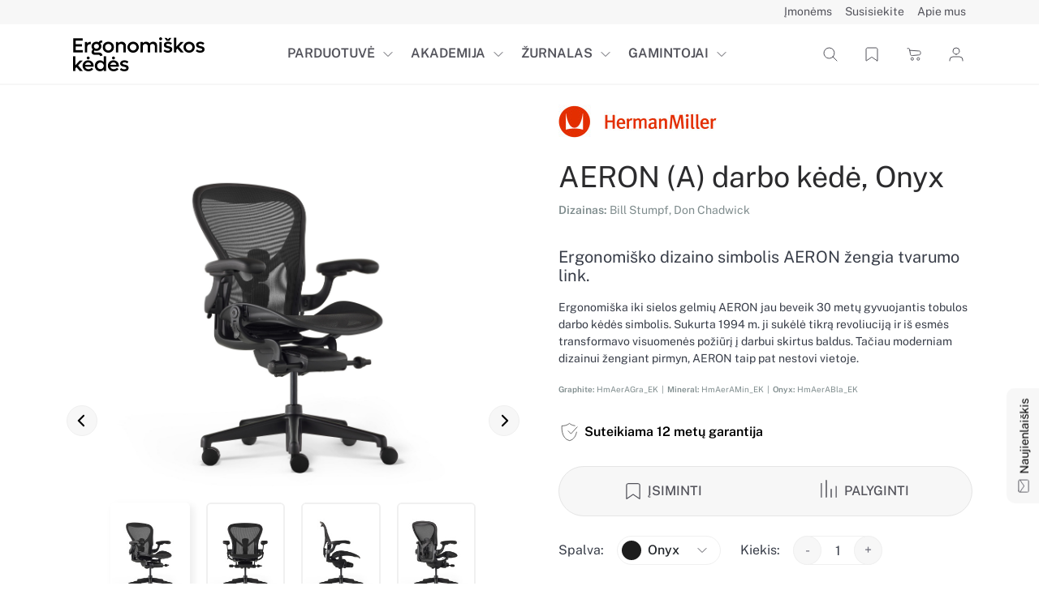

--- FILE ---
content_type: text/html; charset=utf-8
request_url: https://ergonomiskoskedes.lt/lt/parduotuve/aer1a13
body_size: 29043
content:
<!DOCTYPE html>
<html lang="lt">
<head>
        <title>AERON (A) | Ergonomiškos kėdės</title>

    <base href="//ergonomiskoskedes.lt/lt/" />
    <meta charset="utf-8">
    <meta name="description" content="Ergonomiškos kėdės" />
    <meta name="copyright" content="Dizaino kryptis" />
    <meta name="robots" content="all" />
    <meta name="viewport" content="width=device-width, initial-scale=1, minimum-scale=1, maximum-scale=5">
    <meta name="format-detection" content="telephone=no, date=no" />

    <link rel="shortcut icon" href="//ergonomiskoskedes.lt/assets/favicon/favicon.ico" type="image/vnd.microsoft.icon" />
    <link rel="icon" href="//ergonomiskoskedes.lt/assets/favicon/favicon.ico" type="image/vnd.microsoft.icon" />
    <link rel="apple-touch-icon" sizes="180x180" href="/assets/favicon/apple-touch-icon.png" />
    <link rel="icon" type="image/png" sizes="32x32" href="/assets/favicon/favicon-32x32.png" />
    <link rel="icon" type="image/png" sizes="16x16" href="/assets/favicon/favicon-16x16.png" />
    <link rel="manifest" href="/assets/favicon/site.webmanifest" />
    <link rel=preconnect href="https://www.googletagmanager.com"/>    <link rel=dns-prefetch href="https://www.facebook.com"/>    <link rel=dns-prefetch href="https://www.instagram.com"/>    <link rel=dns-prefetch href="https://www.linkedin.com/"/>
            <meta name="verify-paysera" content="66441325940c809678525687da95932b">

 <!-- Google Tag Manager (Google Tags)-->
<script>(function(w,d,s,l,i){w[l]=w[l]||[];w[l].push({'gtm.start':
new Date().getTime(),event:'gtm.js'});var f=d.getElementsByTagName(s)[0],
j=d.createElement(s),dl=l!='dataLayer'?'&l='+l:'';j.async=true;j.src=
'https://www.googletagmanager.com/gtm.js?id='+i+dl;f.parentNode.insertBefore(j,f);
})(window,document,'script','dataLayer','GTM-KX9BSF3');</script>
<!-- End Google Tag Manager -->

<!-- Google tag (gtag.js) 2024-07-08 (Google Analytics)-->
<script async src="https://www.googletagmanager.com/gtag/js?id=AW-314915420"></script>
<script> window.dataLayer = window.dataLayer || []; function gtag(){dataLayer.push(arguments);} gtag('js', new Date()); gtag('config', 'AW-314915420'); </script>
<!-- Event snippet for Contact conversion page -->
<script> gtag('event', 'conversion', {'send_to': 'AW-314915420/Zg7NCICojb8ZENz0lJYB'}); </script>
    
    <link rel="stylesheet" type="text/css" href="/public/build/33.css?b8692482580082090a910f53f1c94ca6" />
<link rel="stylesheet" type="text/css" href="/public/build/164.css?b8692482580082090a910f53f1c94ca6" />
<link rel="stylesheet" type="text/css" href="/public/build/screen.css?b8692482580082090a910f53f1c94ca6" />
<link rel="stylesheet" type="text/css" href="/public/build/print.css?b8692482580082090a910f53f1c94ca6" />
<script nonce="define_csp_nonce">var eshopBaseUrl = '//ergonomiskoskedes.lt/lt/parduotuve';</script>

</head>


<body id="module_eshop" class="">
    <div id="preloader">
        <div class="preloader-title">
            <div class="loader">Kraunasi......</div>
        </div>
    </div>

    





    
    <!-- Static navbar -->
    <nav class="navbar navbar-expand-lg bg-true-white flex-column justify-content-end p-0 border-print-none">
        <div class="w-100 d-none d-lg-block" id="navAdditional">
            <div class="container d-flex">
                <div class="ms-auto">
                    <ul id="menu-additional" class="navbar-nav">
            <li class="nav-item ">

                            <a class="nav-link"
                                                 href="//ergonomiskoskedes.lt/lt/imonems">
                    <span>Įmonėms</span>
                </a>
            
        </li>
            <li class="nav-item ">

                            <a class="nav-link"
                                                 href="//ergonomiskoskedes.lt/lt/susisiekite">
                    <span>Susisiekite</span>
                </a>
            
        </li>
            <li class="nav-item dropdown">

                            <a class="nav-link dropdown-toggle" href="#" role="button" aria-expanded="false" data-bs-toggle="dropdown">
                    <span>Apie mus</span>
                </a>

                <ul class=" dropdown-menu">
            <li class="d-flex flex-wrap flex-lg-nowrap">

                            <a class="dropdown-item col d-inline-block"
                                                 href="//ergonomiskoskedes.lt/lt/apie-mus-1/apie-mus">
                    <span>Apie mus</span>
                </a>
                <a class="dropdown-item col-auto d-inline-block ps-lg-0"
                                                 href="//ergonomiskoskedes.lt/lt/apie-mus-1/apie-mus" role="button">
                    <span class="icon"><svg id="Layer_1" data-name="Layer 1" xmlns="http://www.w3.org/2000/svg" viewBox="0 0 24 24"><path d="M3,12H21" fill="none" stroke="currentColor" stroke-linecap="round" stroke-linejoin="round"/><path d="M15,6l6,6-6,6" fill="none" stroke="currentColor" stroke-linecap="round" stroke-linejoin="round"/></svg></span>
                </a>
            
        </li>
            <li class="d-flex flex-wrap flex-lg-nowrap">

                            <a class="dropdown-item col d-inline-block"
                                                 href="//ergonomiskoskedes.lt/lt/apie-mus-1/lt-project-studija">
                    <span>LT Project studija</span>
                </a>
                <a class="dropdown-item col-auto d-inline-block ps-lg-0"
                                                 href="//ergonomiskoskedes.lt/lt/apie-mus-1/lt-project-studija" role="button">
                    <span class="icon"><svg id="Layer_1" data-name="Layer 1" xmlns="http://www.w3.org/2000/svg" viewBox="0 0 24 24"><path d="M3,12H21" fill="none" stroke="currentColor" stroke-linecap="round" stroke-linejoin="round"/><path d="M15,6l6,6-6,6" fill="none" stroke="currentColor" stroke-linecap="round" stroke-linejoin="round"/></svg></span>
                </a>
            
        </li>
            <li class="d-flex flex-wrap flex-lg-nowrap">

                            <a class="dropdown-item col d-inline-block"
                                                 href="//ergonomiskoskedes.lt/lt/apie-mus-1/kontaktai-1">
                    <span>Kontaktai</span>
                </a>
                <a class="dropdown-item col-auto d-inline-block ps-lg-0"
                                                 href="//ergonomiskoskedes.lt/lt/apie-mus-1/kontaktai-1" role="button">
                    <span class="icon"><svg id="Layer_1" data-name="Layer 1" xmlns="http://www.w3.org/2000/svg" viewBox="0 0 24 24"><path d="M3,12H21" fill="none" stroke="currentColor" stroke-linecap="round" stroke-linejoin="round"/><path d="M15,6l6,6-6,6" fill="none" stroke="currentColor" stroke-linecap="round" stroke-linejoin="round"/></svg></span>
                </a>
            
        </li>
            <li class="d-flex flex-wrap flex-lg-nowrap">

                            <a class="dropdown-item col d-inline-block"
                                                 href="//ergonomiskoskedes.lt/lt/apie-mus-1/duk-1">
                    <span>DUK</span>
                </a>
                <a class="dropdown-item col-auto d-inline-block ps-lg-0"
                                                 href="//ergonomiskoskedes.lt/lt/apie-mus-1/duk-1" role="button">
                    <span class="icon"><svg id="Layer_1" data-name="Layer 1" xmlns="http://www.w3.org/2000/svg" viewBox="0 0 24 24"><path d="M3,12H21" fill="none" stroke="currentColor" stroke-linecap="round" stroke-linejoin="round"/><path d="M15,6l6,6-6,6" fill="none" stroke="currentColor" stroke-linecap="round" stroke-linejoin="round"/></svg></span>
                </a>
            
        </li>
    </ul>
            
        </li>
    </ul>
                </div>
            </div>
        </div>
        <div class="container my-2">
            <div class="w-100 d-flex justify-content-between px-lg-2" id="navDefault">
                <span class="brand col-auto  pe-4 pe-lg-0 mt-2 header-menu-sm">
                    <a href="//ergonomiskoskedes.lt/lt/" aria-label="Ergonomiškos kėdės" title="Ergonomiškos kėdės">
                        <img src="/assets/images/ergo-logo.png" alt="Ergonomiškos kėdės" />
                    </a>
                </span>

                <div class="menu d-none d-lg-flex col-auto    align-items-center justify-content-center">
                    <ul id="menu-default-1" class="navbar-nav py-0 p-lg-2 menu-gap menu-default">
            <li class="nav-item text-nowrap dropdown">
                            <a class="nav-link d-inline-block pe-lg-0"
                                                 href="//ergonomiskoskedes.lt/lt/parduotuve">
                    <span>Parduotuvė</span>
                </a>
                <a class="nav-link dropdown-toggle d-inline-block ps-lg-0 align-middle" href="#" role="button" aria-expanded="false" data-bs-toggle="dropdown" data-bs-auto-close="outside"
                   aria-label="Išskleisti"
                >
                    <span class="icon"><svg id="Layer_1" data-name="Layer 1" xmlns="http://www.w3.org/2000/svg" viewBox="0 0 24 24"><path d="M7,9.5l5,5,5-5" fill="none" stroke="currentColor" stroke-linecap="round" stroke-linejoin="round"/></svg></span>
                </a>

                <ul class=" dropdown-menu">
            <li class="d-flex flex-wrap flex-lg-nowrap">

                            <a class="dropdown-item col d-inline-block"
                                                 href="//ergonomiskoskedes.lt/lt/parduotuve/kedes">
                    <span>Ergonomiškos kėdės</span>
                </a>
                <a class="dropdown-item col-auto d-inline-block ps-lg-0"
                                                 href="//ergonomiskoskedes.lt/lt/parduotuve/kedes" role="button">
                    <span class="icon"><svg id="Layer_1" data-name="Layer 1" xmlns="http://www.w3.org/2000/svg" viewBox="0 0 24 24"><path d="M3,12H21" fill="none" stroke="currentColor" stroke-linecap="round" stroke-linejoin="round"/><path d="M15,6l6,6-6,6" fill="none" stroke="currentColor" stroke-linecap="round" stroke-linejoin="round"/></svg></span>
                </a>
            
        </li>
            <li class="d-flex flex-wrap flex-lg-nowrap">

                            <a class="dropdown-item col d-inline-block"
                                                 href="//ergonomiskoskedes.lt/lt/parduotuve/stalai">
                    <span>Ergonomiški stalai</span>
                </a>
                <a class="dropdown-item col-auto d-inline-block ps-lg-0"
                                                 href="//ergonomiskoskedes.lt/lt/parduotuve/stalai" role="button">
                    <span class="icon"><svg id="Layer_1" data-name="Layer 1" xmlns="http://www.w3.org/2000/svg" viewBox="0 0 24 24"><path d="M3,12H21" fill="none" stroke="currentColor" stroke-linecap="round" stroke-linejoin="round"/><path d="M15,6l6,6-6,6" fill="none" stroke="currentColor" stroke-linecap="round" stroke-linejoin="round"/></svg></span>
                </a>
            
        </li>
            <li class="d-flex flex-wrap flex-lg-nowrap">

                            <a class="dropdown-item col d-inline-block"
                                                 href="//ergonomiskoskedes.lt/lt/parduotuve/aksesuarai">
                    <span>Aksesuarai</span>
                </a>
                <a class="dropdown-item col-auto d-inline-block ps-lg-0"
                                                 href="//ergonomiskoskedes.lt/lt/parduotuve/aksesuarai" role="button">
                    <span class="icon"><svg id="Layer_1" data-name="Layer 1" xmlns="http://www.w3.org/2000/svg" viewBox="0 0 24 24"><path d="M3,12H21" fill="none" stroke="currentColor" stroke-linecap="round" stroke-linejoin="round"/><path d="M15,6l6,6-6,6" fill="none" stroke="currentColor" stroke-linecap="round" stroke-linejoin="round"/></svg></span>
                </a>
            
        </li>
    </ul>
                    </li>
            <li class="nav-item text-nowrap dropdown">
                            <a class="nav-link d-inline-block pe-lg-0"
                                                 href="//ergonomiskoskedes.lt/lt/akademija-1">
                    <span>Akademija</span>
                </a>
                <a class="nav-link dropdown-toggle d-inline-block ps-lg-0 align-middle" href="#" role="button" aria-expanded="false" data-bs-toggle="dropdown" data-bs-auto-close="outside"
                   aria-label="Išskleisti"
                >
                    <span class="icon"><svg id="Layer_1" data-name="Layer 1" xmlns="http://www.w3.org/2000/svg" viewBox="0 0 24 24"><path d="M7,9.5l5,5,5-5" fill="none" stroke="currentColor" stroke-linecap="round" stroke-linejoin="round"/></svg></span>
                </a>

                <ul class=" dropdown-menu">
            <li class="d-flex flex-wrap flex-lg-nowrap">

                            <a class="dropdown-item col d-inline-block"
                                                 href="//ergonomiskoskedes.lt/lt/akademija-1/visiems">
                    <span>Visiems</span>
                </a>
                <a class="dropdown-item col-auto d-inline-block ps-lg-0"
                                                 href="//ergonomiskoskedes.lt/lt/akademija-1/visiems" role="button">
                    <span class="icon"><svg id="Layer_1" data-name="Layer 1" xmlns="http://www.w3.org/2000/svg" viewBox="0 0 24 24"><path d="M3,12H21" fill="none" stroke="currentColor" stroke-linecap="round" stroke-linejoin="round"/><path d="M15,6l6,6-6,6" fill="none" stroke="currentColor" stroke-linecap="round" stroke-linejoin="round"/></svg></span>
                </a>
            
        </li>
            <li class="d-flex flex-wrap flex-lg-nowrap">

                            <a class="dropdown-item col d-inline-block"
                                                 href="//ergonomiskoskedes.lt/lt/akademija-1/profesionalams">
                    <span>Profesionalams</span>
                </a>
                <a class="dropdown-item col-auto d-inline-block ps-lg-0"
                                                 href="//ergonomiskoskedes.lt/lt/akademija-1/profesionalams" role="button">
                    <span class="icon"><svg id="Layer_1" data-name="Layer 1" xmlns="http://www.w3.org/2000/svg" viewBox="0 0 24 24"><path d="M3,12H21" fill="none" stroke="currentColor" stroke-linecap="round" stroke-linejoin="round"/><path d="M15,6l6,6-6,6" fill="none" stroke="currentColor" stroke-linecap="round" stroke-linejoin="round"/></svg></span>
                </a>
            
        </li>
            <li class="d-flex flex-wrap flex-lg-nowrap">

                            <a class="dropdown-item col d-inline-block"
                                                 href="//ergonomiskoskedes.lt/lt/akademija-1/imonems-1">
                    <span>Įmonėms</span>
                </a>
                <a class="dropdown-item col-auto d-inline-block ps-lg-0"
                                                 href="//ergonomiskoskedes.lt/lt/akademija-1/imonems-1" role="button">
                    <span class="icon"><svg id="Layer_1" data-name="Layer 1" xmlns="http://www.w3.org/2000/svg" viewBox="0 0 24 24"><path d="M3,12H21" fill="none" stroke="currentColor" stroke-linecap="round" stroke-linejoin="round"/><path d="M15,6l6,6-6,6" fill="none" stroke="currentColor" stroke-linecap="round" stroke-linejoin="round"/></svg></span>
                </a>
            
        </li>
    </ul>
                    </li>
            <li class="nav-item text-nowrap dropdown">
                            <a class="nav-link d-inline-block pe-lg-0"
                                                 href="//ergonomiskoskedes.lt/lt/zurnalas">
                    <span>Žurnalas</span>
                </a>
                <a class="nav-link dropdown-toggle d-inline-block ps-lg-0 align-middle" href="#" role="button" aria-expanded="false" data-bs-toggle="dropdown" data-bs-auto-close="outside"
                   aria-label="Išskleisti"
                >
                    <span class="icon"><svg id="Layer_1" data-name="Layer 1" xmlns="http://www.w3.org/2000/svg" viewBox="0 0 24 24"><path d="M7,9.5l5,5,5-5" fill="none" stroke="currentColor" stroke-linecap="round" stroke-linejoin="round"/></svg></span>
                </a>

                <ul class=" dropdown-menu">
            <li class="d-flex flex-wrap flex-lg-nowrap">

                            <a class="dropdown-item col d-inline-block"
                                                 href="//ergonomiskoskedes.lt/lt/zurnalas/produktyvumas">
                    <span>Produktyvumas</span>
                </a>
                <a class="dropdown-item col-auto d-inline-block ps-lg-0"
                                                 href="//ergonomiskoskedes.lt/lt/zurnalas/produktyvumas" role="button">
                    <span class="icon"><svg id="Layer_1" data-name="Layer 1" xmlns="http://www.w3.org/2000/svg" viewBox="0 0 24 24"><path d="M3,12H21" fill="none" stroke="currentColor" stroke-linecap="round" stroke-linejoin="round"/><path d="M15,6l6,6-6,6" fill="none" stroke="currentColor" stroke-linecap="round" stroke-linejoin="round"/></svg></span>
                </a>
            
        </li>
            <li class="d-flex flex-wrap flex-lg-nowrap">

                            <a class="dropdown-item col d-inline-block"
                                                 href="//ergonomiskoskedes.lt/lt/zurnalas/inovacijos">
                    <span>Inovacijos</span>
                </a>
                <a class="dropdown-item col-auto d-inline-block ps-lg-0"
                                                 href="//ergonomiskoskedes.lt/lt/zurnalas/inovacijos" role="button">
                    <span class="icon"><svg id="Layer_1" data-name="Layer 1" xmlns="http://www.w3.org/2000/svg" viewBox="0 0 24 24"><path d="M3,12H21" fill="none" stroke="currentColor" stroke-linecap="round" stroke-linejoin="round"/><path d="M15,6l6,6-6,6" fill="none" stroke="currentColor" stroke-linecap="round" stroke-linejoin="round"/></svg></span>
                </a>
            
        </li>
            <li class="d-flex flex-wrap flex-lg-nowrap">

                            <a class="dropdown-item col d-inline-block"
                                                 href="//ergonomiskoskedes.lt/lt/zurnalas/sveikata">
                    <span>Sveikata</span>
                </a>
                <a class="dropdown-item col-auto d-inline-block ps-lg-0"
                                                 href="//ergonomiskoskedes.lt/lt/zurnalas/sveikata" role="button">
                    <span class="icon"><svg id="Layer_1" data-name="Layer 1" xmlns="http://www.w3.org/2000/svg" viewBox="0 0 24 24"><path d="M3,12H21" fill="none" stroke="currentColor" stroke-linecap="round" stroke-linejoin="round"/><path d="M15,6l6,6-6,6" fill="none" stroke="currentColor" stroke-linecap="round" stroke-linejoin="round"/></svg></span>
                </a>
            
        </li>
            <li class="d-flex flex-wrap flex-lg-nowrap">

                            <a class="dropdown-item col d-inline-block"
                                                 href="//ergonomiskoskedes.lt/lt/zurnalas/dizainas">
                    <span>Dizainas</span>
                </a>
                <a class="dropdown-item col-auto d-inline-block ps-lg-0"
                                                 href="//ergonomiskoskedes.lt/lt/zurnalas/dizainas" role="button">
                    <span class="icon"><svg id="Layer_1" data-name="Layer 1" xmlns="http://www.w3.org/2000/svg" viewBox="0 0 24 24"><path d="M3,12H21" fill="none" stroke="currentColor" stroke-linecap="round" stroke-linejoin="round"/><path d="M15,6l6,6-6,6" fill="none" stroke="currentColor" stroke-linecap="round" stroke-linejoin="round"/></svg></span>
                </a>
            
        </li>
    </ul>
                    </li>
            <li class="nav-item text-nowrap dropdown">
                            <a class="nav-link d-inline-block pe-lg-0"
                                                 href="//ergonomiskoskedes.lt/lt/gamintojai">
                    <span>Gamintojai</span>
                </a>
                <a class="nav-link dropdown-toggle d-inline-block ps-lg-0 align-middle" href="#" role="button" aria-expanded="false" data-bs-toggle="dropdown" data-bs-auto-close="outside"
                   aria-label="Išskleisti"
                >
                    <span class="icon"><svg id="Layer_1" data-name="Layer 1" xmlns="http://www.w3.org/2000/svg" viewBox="0 0 24 24"><path d="M7,9.5l5,5,5-5" fill="none" stroke="currentColor" stroke-linecap="round" stroke-linejoin="round"/></svg></span>
                </a>

                <ul class=" dropdown-menu">
            <li class="d-flex flex-wrap flex-lg-nowrap">

                            <a class="dropdown-item col d-inline-block"
                                                 href="//ergonomiskoskedes.lt/lt/gamintojai/namu-biurui">
                    <span>Namų biurui</span>
                </a>
                <a class="dropdown-item col-auto d-inline-block ps-lg-0"
                                                 href="//ergonomiskoskedes.lt/lt/gamintojai/namu-biurui" role="button">
                    <span class="icon"><svg id="Layer_1" data-name="Layer 1" xmlns="http://www.w3.org/2000/svg" viewBox="0 0 24 24"><path d="M3,12H21" fill="none" stroke="currentColor" stroke-linecap="round" stroke-linejoin="round"/><path d="M15,6l6,6-6,6" fill="none" stroke="currentColor" stroke-linecap="round" stroke-linejoin="round"/></svg></span>
                </a>
            
        </li>
            <li class="d-flex flex-wrap flex-lg-nowrap">

                            <a class="dropdown-item col d-inline-block"
                                                 href="//ergonomiskoskedes.lt/lt/gamintojai/verslo-biurui">
                    <span>Verslo biurui</span>
                </a>
                <a class="dropdown-item col-auto d-inline-block ps-lg-0"
                                                 href="//ergonomiskoskedes.lt/lt/gamintojai/verslo-biurui" role="button">
                    <span class="icon"><svg id="Layer_1" data-name="Layer 1" xmlns="http://www.w3.org/2000/svg" viewBox="0 0 24 24"><path d="M3,12H21" fill="none" stroke="currentColor" stroke-linecap="round" stroke-linejoin="round"/><path d="M15,6l6,6-6,6" fill="none" stroke="currentColor" stroke-linecap="round" stroke-linejoin="round"/></svg></span>
                </a>
            
        </li>
    </ul>
                    </li>
    </ul>

                </div>

            <div class="widgets d-flex align-items-center justify-content-end col-auto d-print-none">
                <div class="flex-grow-1 d-none d-sm-block">
    <form class="search-widget d-flex" action="//ergonomiskoskedes.lt/lt/paieska">
        <div class="input-group justify-content-end">
            <a class="search-widget-expand btn d-flex align-items-center" href="//ergonomiskoskedes.lt/lt/paieska" title="Paieška">
                <span class="icon"><svg id="Layer_1" data-name="Layer 1" xmlns="http://www.w3.org/2000/svg" viewBox="0 0 24 24"><path d="M20,20l-4.9038-4.9038m0,0A6.5,6.5,0,1,0,10.5,17,6.48,6.48,0,0,0,15.0962,15.0962Z" fill="none" stroke="currentColor" stroke-linecap="round" stroke-linejoin="round"/></svg></span>
            </a>
            <input type="text" class="cms-autocomplete autocomplete-fancy form-control" name="query"
                   data-method="//ergonomiskoskedes.lt/lt/paieska/autocomplete_fancy"
                   placeholder="Raktažodis" autocomplete="off" data-autosubmit=true>
        </div>
        <div class="align-items-center ms-3 search-widget-close">
            <button type="button" class="btn-close" aria-label="Close"></button>
        </div>
    </form>
</div>
<div class="flex-grow-1 d-flex justify-content-end  d-sm-none mobile-search">
    <form class="search-widget  mobile-search-dropdown collapse" id="collapseExample"
          action="//ergonomiskoskedes.lt/lt/paieska">
        <div class="d-flex">
            <div class="input-group justify-content-end mobile-search-borders">
                <button type="submit"class="search-widget-expand btn d-flex align-items-center p-2"
                        href="//ergonomiskoskedes.lt/lt/paieska">
                    <span class="icon"><svg id="Layer_1" data-name="Layer 1" xmlns="http://www.w3.org/2000/svg" viewBox="0 0 24 24"><path d="M20,20l-4.9038-4.9038m0,0A6.5,6.5,0,1,0,10.5,17,6.48,6.48,0,0,0,15.0962,15.0962Z" fill="none" stroke="currentColor" stroke-linecap="round" stroke-linejoin="round"/></svg></span>
                </button>
                <input type="text" class="cms-autocomplete autocomplete-fancy form-control" name="query"
                       data-method="//ergonomiskoskedes.lt/lt/paieska/autocomplete_fancy" placeholder="Raktažodis"
                       autocomplete="off" data-autosubmit=true
                       style="max-width: 100%;">
            </div>
            <button type="button" class=" btn btn-close px-auto my-auto p-2 ps-3 search-widget-toggle align-end d-inline"
                    aria-label="Close" data-bs-toggle="collapse"
                    href="#collapseExample" role="button" aria-expanded="false" aria-controls="collapseExample">
            </button>
        </div>
    </form>
    <div class="input-group justify-content-end">
        <a class="search-widget-expand btn d-flex align-items-center search-widget-toggle p-0" data-bs-toggle="collapse"
           href="#collapseExample" role="button" aria-expanded="false" aria-controls="collapseExample">
            <span class="icon"><svg id="Layer_1" data-name="Layer 1" xmlns="http://www.w3.org/2000/svg" viewBox="0 0 24 24"><path d="M20,20l-4.9038-4.9038m0,0A6.5,6.5,0,1,0,10.5,17,6.48,6.48,0,0,0,15.0962,15.0962Z" fill="none" stroke="currentColor" stroke-linecap="round" stroke-linejoin="round"/></svg></span>
        </a>
    </div>
</div>



                <div class="bookmark-widget">
    
    <a href="//ergonomiskoskedes.lt/lt/prisiminti" title="Įsimintos prekės">
        <span class="icon">
                        <svg id="Layer_1" data-name="Layer 1" xmlns="http://www.w3.org/2000/svg" viewBox="0 0 24 24"><path d="M18.6981,19.9736l-6.599-4.5083a.1886.1886,0,0,0-.2,0L5.3,19.9736a.21.21,0,0,1-.203-.0016A.1938.1938,0,0,1,5.0243,19.9.18.18,0,0,1,5,19.8034V5.89a1.84,1.84,0,0,1,.5857-1.3367A2.06,2.06,0,0,1,7,4h9.9985a2.06,2.06,0,0,1,1.414.5536A1.84,1.84,0,0,1,18.998,5.89V19.7846a.18.18,0,0,1-.0154.1037.1927.1927,0,0,1-.0716.08A.2076.2076,0,0,1,18.8053,20a.21.21,0,0,1-.1072-.0263Z" fill="none" stroke="currentColor" stroke-linecap="round" stroke-linejoin="round"/></svg>
        </span>
    </a>

    </div>

                <div class="eshop-cart-widget">
    
    <a href="//ergonomiskoskedes.lt/lt/parduotuve/cart" title="Mano krepšelis">
        <span class="icon">
                        <svg id="Layer_1" data-name="Layer 1" xmlns="http://www.w3.org/2000/svg" viewBox="0 0 24 24"><path d="M4,4.7805H5.2911a1.85,1.85,0,0,1,.7119.0677.7815.7815,0,0,1,.33.2774,1.8478,1.8478,0,0,1,.1886.69l.2951,1.6969m0,0,.6892,3.9629a3.7928,3.7928,0,0,0,.4169,1.4957,1.5607,1.5607,0,0,0,.7315.5574,3.7927,3.7927,0,0,0,1.5528.0049l7.5406-.73a3.7749,3.7749,0,0,0,1.4893-.2935,1.5608,1.5608,0,0,0,.6145-.6769A3.7711,3.7711,0,0,0,20,10.3223h0a3.8442,3.8442,0,0,0-.1622-1.5973A1.561,1.561,0,0,0,19.173,8.04a3.845,3.845,0,0,0-1.5918-.2094Z" fill="none" stroke="currentColor" stroke-linecap="round" stroke-linejoin="round"/><circle cx="9.8537" cy="17.6585" r="1.561" fill="none" stroke="currentColor"/><circle cx="17.2683" cy="17.6585" r="1.561" fill="none" stroke="currentColor"/></svg>
        </span>
    </a>

    </div>

                <div class="user-widget">
            <a class="d-none d-sm-block" href="" data-bs-toggle="modal" data-bs-target="#usersLoginModal" title="Prisijungti"><span class="icon"><svg id="Layer_1" data-name="Layer 1" xmlns="http://www.w3.org/2000/svg" viewBox="0 0 24 24"><path d="M20,20V19a4,4,0,0,0-4-4H8a4,4,0,0,0-4,4v1" fill="none" stroke="currentColor" stroke-linecap="round" stroke-linejoin="round"/><path d="M12,12A4,4,0,1,0,8,8,4,4,0,0,0,12,12Z" fill="none" stroke="currentColor" stroke-linecap="round" stroke-linejoin="round"/></svg></span></a>
        <a class="d-sm-none" href="//ergonomiskoskedes.lt/lt/vartotojai/login" title="Prisijungti"><span class="icon"><svg id="Layer_1" data-name="Layer 1" xmlns="http://www.w3.org/2000/svg" viewBox="0 0 24 24"><path d="M20,20V19a4,4,0,0,0-4-4H8a4,4,0,0,0-4,4v1" fill="none" stroke="currentColor" stroke-linecap="round" stroke-linejoin="round"/><path d="M12,12A4,4,0,1,0,8,8,4,4,0,0,0,12,12Z" fill="none" stroke="currentColor" stroke-linecap="round" stroke-linejoin="round"/></svg></span></a>
    </div>

                <button class="navbar-toggler d-flex d-lg-none justify-content-between collapsed header-menu-sm text-toogle" type="button" data-bs-toggle="collapse" aria-expanded="false" data-bs-target="#collapse" aria-controls="collapse"  aria-label="Toggle navigation">
                    <span class="icon text-collapsed" ><svg fill="currentColor" xmlns="http://www.w3.org/2000/svg"  viewBox="0 0 24 24" width="24px" height="24px"><path d="M 2 5 L 2 7 L 22 7 L 22 5 L 2 5 z M 2 11 L 2 13 L 22 13 L 22 11 L 2 11 z M 2 17 L 2 19 L 22 19 L 22 17 L 2 17 z"/></svg></span>
                    <span class="icon text-expanded" ><svg id="Layer_1" data-name="Layer 1" xmlns="http://www.w3.org/2000/svg" viewBox="0 0 24 24"><path d="M17,17,7,7" fill="none" stroke="currentColor" stroke-linecap="round" stroke-linejoin="round"/><path d="M17,7,7,17" fill="none" stroke="currentColor" stroke-linecap="round" stroke-linejoin="round"/></svg></span>
                </button>
            </div>
        </div>
    </div>
    <div class="mobile-menu w-100 collapse d-lg-none  overflow-auto" id="collapse">
        <ul id="menu-default-2" class="navbar-nav py-0 p-lg-2 menu-gap menu-default">
            <li class="nav-item text-nowrap dropdown">
                            <a class="nav-link d-inline-block pe-lg-0"
                                                 href="//ergonomiskoskedes.lt/lt/parduotuve">
                    <span>Parduotuvė</span>
                </a>
                <a class="nav-link dropdown-toggle d-inline-block ps-lg-0 align-middle" href="#" role="button" aria-expanded="false" data-bs-toggle="dropdown" data-bs-auto-close="outside"
                   aria-label="Išskleisti"
                >
                    <span class="icon"><svg id="Layer_1" data-name="Layer 1" xmlns="http://www.w3.org/2000/svg" viewBox="0 0 24 24"><path d="M7,9.5l5,5,5-5" fill="none" stroke="currentColor" stroke-linecap="round" stroke-linejoin="round"/></svg></span>
                </a>

                <ul class=" dropdown-menu">
            <li class="d-flex flex-wrap flex-lg-nowrap">

                            <a class="dropdown-item col d-inline-block"
                                                 href="//ergonomiskoskedes.lt/lt/parduotuve/kedes">
                    <span>Ergonomiškos kėdės</span>
                </a>
                <a class="dropdown-item col-auto d-inline-block ps-lg-0"
                                                 href="//ergonomiskoskedes.lt/lt/parduotuve/kedes" role="button">
                    <span class="icon"><svg id="Layer_1" data-name="Layer 1" xmlns="http://www.w3.org/2000/svg" viewBox="0 0 24 24"><path d="M3,12H21" fill="none" stroke="currentColor" stroke-linecap="round" stroke-linejoin="round"/><path d="M15,6l6,6-6,6" fill="none" stroke="currentColor" stroke-linecap="round" stroke-linejoin="round"/></svg></span>
                </a>
            
        </li>
            <li class="d-flex flex-wrap flex-lg-nowrap">

                            <a class="dropdown-item col d-inline-block"
                                                 href="//ergonomiskoskedes.lt/lt/parduotuve/stalai">
                    <span>Ergonomiški stalai</span>
                </a>
                <a class="dropdown-item col-auto d-inline-block ps-lg-0"
                                                 href="//ergonomiskoskedes.lt/lt/parduotuve/stalai" role="button">
                    <span class="icon"><svg id="Layer_1" data-name="Layer 1" xmlns="http://www.w3.org/2000/svg" viewBox="0 0 24 24"><path d="M3,12H21" fill="none" stroke="currentColor" stroke-linecap="round" stroke-linejoin="round"/><path d="M15,6l6,6-6,6" fill="none" stroke="currentColor" stroke-linecap="round" stroke-linejoin="round"/></svg></span>
                </a>
            
        </li>
            <li class="d-flex flex-wrap flex-lg-nowrap">

                            <a class="dropdown-item col d-inline-block"
                                                 href="//ergonomiskoskedes.lt/lt/parduotuve/aksesuarai">
                    <span>Aksesuarai</span>
                </a>
                <a class="dropdown-item col-auto d-inline-block ps-lg-0"
                                                 href="//ergonomiskoskedes.lt/lt/parduotuve/aksesuarai" role="button">
                    <span class="icon"><svg id="Layer_1" data-name="Layer 1" xmlns="http://www.w3.org/2000/svg" viewBox="0 0 24 24"><path d="M3,12H21" fill="none" stroke="currentColor" stroke-linecap="round" stroke-linejoin="round"/><path d="M15,6l6,6-6,6" fill="none" stroke="currentColor" stroke-linecap="round" stroke-linejoin="round"/></svg></span>
                </a>
            
        </li>
    </ul>
                    </li>
            <li class="nav-item text-nowrap dropdown">
                            <a class="nav-link d-inline-block pe-lg-0"
                                                 href="//ergonomiskoskedes.lt/lt/akademija-1">
                    <span>Akademija</span>
                </a>
                <a class="nav-link dropdown-toggle d-inline-block ps-lg-0 align-middle" href="#" role="button" aria-expanded="false" data-bs-toggle="dropdown" data-bs-auto-close="outside"
                   aria-label="Išskleisti"
                >
                    <span class="icon"><svg id="Layer_1" data-name="Layer 1" xmlns="http://www.w3.org/2000/svg" viewBox="0 0 24 24"><path d="M7,9.5l5,5,5-5" fill="none" stroke="currentColor" stroke-linecap="round" stroke-linejoin="round"/></svg></span>
                </a>

                <ul class=" dropdown-menu">
            <li class="d-flex flex-wrap flex-lg-nowrap">

                            <a class="dropdown-item col d-inline-block"
                                                 href="//ergonomiskoskedes.lt/lt/akademija-1/visiems">
                    <span>Visiems</span>
                </a>
                <a class="dropdown-item col-auto d-inline-block ps-lg-0"
                                                 href="//ergonomiskoskedes.lt/lt/akademija-1/visiems" role="button">
                    <span class="icon"><svg id="Layer_1" data-name="Layer 1" xmlns="http://www.w3.org/2000/svg" viewBox="0 0 24 24"><path d="M3,12H21" fill="none" stroke="currentColor" stroke-linecap="round" stroke-linejoin="round"/><path d="M15,6l6,6-6,6" fill="none" stroke="currentColor" stroke-linecap="round" stroke-linejoin="round"/></svg></span>
                </a>
            
        </li>
            <li class="d-flex flex-wrap flex-lg-nowrap">

                            <a class="dropdown-item col d-inline-block"
                                                 href="//ergonomiskoskedes.lt/lt/akademija-1/profesionalams">
                    <span>Profesionalams</span>
                </a>
                <a class="dropdown-item col-auto d-inline-block ps-lg-0"
                                                 href="//ergonomiskoskedes.lt/lt/akademija-1/profesionalams" role="button">
                    <span class="icon"><svg id="Layer_1" data-name="Layer 1" xmlns="http://www.w3.org/2000/svg" viewBox="0 0 24 24"><path d="M3,12H21" fill="none" stroke="currentColor" stroke-linecap="round" stroke-linejoin="round"/><path d="M15,6l6,6-6,6" fill="none" stroke="currentColor" stroke-linecap="round" stroke-linejoin="round"/></svg></span>
                </a>
            
        </li>
            <li class="d-flex flex-wrap flex-lg-nowrap">

                            <a class="dropdown-item col d-inline-block"
                                                 href="//ergonomiskoskedes.lt/lt/akademija-1/imonems-1">
                    <span>Įmonėms</span>
                </a>
                <a class="dropdown-item col-auto d-inline-block ps-lg-0"
                                                 href="//ergonomiskoskedes.lt/lt/akademija-1/imonems-1" role="button">
                    <span class="icon"><svg id="Layer_1" data-name="Layer 1" xmlns="http://www.w3.org/2000/svg" viewBox="0 0 24 24"><path d="M3,12H21" fill="none" stroke="currentColor" stroke-linecap="round" stroke-linejoin="round"/><path d="M15,6l6,6-6,6" fill="none" stroke="currentColor" stroke-linecap="round" stroke-linejoin="round"/></svg></span>
                </a>
            
        </li>
    </ul>
                    </li>
            <li class="nav-item text-nowrap dropdown">
                            <a class="nav-link d-inline-block pe-lg-0"
                                                 href="//ergonomiskoskedes.lt/lt/zurnalas">
                    <span>Žurnalas</span>
                </a>
                <a class="nav-link dropdown-toggle d-inline-block ps-lg-0 align-middle" href="#" role="button" aria-expanded="false" data-bs-toggle="dropdown" data-bs-auto-close="outside"
                   aria-label="Išskleisti"
                >
                    <span class="icon"><svg id="Layer_1" data-name="Layer 1" xmlns="http://www.w3.org/2000/svg" viewBox="0 0 24 24"><path d="M7,9.5l5,5,5-5" fill="none" stroke="currentColor" stroke-linecap="round" stroke-linejoin="round"/></svg></span>
                </a>

                <ul class=" dropdown-menu">
            <li class="d-flex flex-wrap flex-lg-nowrap">

                            <a class="dropdown-item col d-inline-block"
                                                 href="//ergonomiskoskedes.lt/lt/zurnalas/produktyvumas">
                    <span>Produktyvumas</span>
                </a>
                <a class="dropdown-item col-auto d-inline-block ps-lg-0"
                                                 href="//ergonomiskoskedes.lt/lt/zurnalas/produktyvumas" role="button">
                    <span class="icon"><svg id="Layer_1" data-name="Layer 1" xmlns="http://www.w3.org/2000/svg" viewBox="0 0 24 24"><path d="M3,12H21" fill="none" stroke="currentColor" stroke-linecap="round" stroke-linejoin="round"/><path d="M15,6l6,6-6,6" fill="none" stroke="currentColor" stroke-linecap="round" stroke-linejoin="round"/></svg></span>
                </a>
            
        </li>
            <li class="d-flex flex-wrap flex-lg-nowrap">

                            <a class="dropdown-item col d-inline-block"
                                                 href="//ergonomiskoskedes.lt/lt/zurnalas/inovacijos">
                    <span>Inovacijos</span>
                </a>
                <a class="dropdown-item col-auto d-inline-block ps-lg-0"
                                                 href="//ergonomiskoskedes.lt/lt/zurnalas/inovacijos" role="button">
                    <span class="icon"><svg id="Layer_1" data-name="Layer 1" xmlns="http://www.w3.org/2000/svg" viewBox="0 0 24 24"><path d="M3,12H21" fill="none" stroke="currentColor" stroke-linecap="round" stroke-linejoin="round"/><path d="M15,6l6,6-6,6" fill="none" stroke="currentColor" stroke-linecap="round" stroke-linejoin="round"/></svg></span>
                </a>
            
        </li>
            <li class="d-flex flex-wrap flex-lg-nowrap">

                            <a class="dropdown-item col d-inline-block"
                                                 href="//ergonomiskoskedes.lt/lt/zurnalas/sveikata">
                    <span>Sveikata</span>
                </a>
                <a class="dropdown-item col-auto d-inline-block ps-lg-0"
                                                 href="//ergonomiskoskedes.lt/lt/zurnalas/sveikata" role="button">
                    <span class="icon"><svg id="Layer_1" data-name="Layer 1" xmlns="http://www.w3.org/2000/svg" viewBox="0 0 24 24"><path d="M3,12H21" fill="none" stroke="currentColor" stroke-linecap="round" stroke-linejoin="round"/><path d="M15,6l6,6-6,6" fill="none" stroke="currentColor" stroke-linecap="round" stroke-linejoin="round"/></svg></span>
                </a>
            
        </li>
            <li class="d-flex flex-wrap flex-lg-nowrap">

                            <a class="dropdown-item col d-inline-block"
                                                 href="//ergonomiskoskedes.lt/lt/zurnalas/dizainas">
                    <span>Dizainas</span>
                </a>
                <a class="dropdown-item col-auto d-inline-block ps-lg-0"
                                                 href="//ergonomiskoskedes.lt/lt/zurnalas/dizainas" role="button">
                    <span class="icon"><svg id="Layer_1" data-name="Layer 1" xmlns="http://www.w3.org/2000/svg" viewBox="0 0 24 24"><path d="M3,12H21" fill="none" stroke="currentColor" stroke-linecap="round" stroke-linejoin="round"/><path d="M15,6l6,6-6,6" fill="none" stroke="currentColor" stroke-linecap="round" stroke-linejoin="round"/></svg></span>
                </a>
            
        </li>
    </ul>
                    </li>
            <li class="nav-item text-nowrap dropdown">
                            <a class="nav-link d-inline-block pe-lg-0"
                                                 href="//ergonomiskoskedes.lt/lt/gamintojai">
                    <span>Gamintojai</span>
                </a>
                <a class="nav-link dropdown-toggle d-inline-block ps-lg-0 align-middle" href="#" role="button" aria-expanded="false" data-bs-toggle="dropdown" data-bs-auto-close="outside"
                   aria-label="Išskleisti"
                >
                    <span class="icon"><svg id="Layer_1" data-name="Layer 1" xmlns="http://www.w3.org/2000/svg" viewBox="0 0 24 24"><path d="M7,9.5l5,5,5-5" fill="none" stroke="currentColor" stroke-linecap="round" stroke-linejoin="round"/></svg></span>
                </a>

                <ul class=" dropdown-menu">
            <li class="d-flex flex-wrap flex-lg-nowrap">

                            <a class="dropdown-item col d-inline-block"
                                                 href="//ergonomiskoskedes.lt/lt/gamintojai/namu-biurui">
                    <span>Namų biurui</span>
                </a>
                <a class="dropdown-item col-auto d-inline-block ps-lg-0"
                                                 href="//ergonomiskoskedes.lt/lt/gamintojai/namu-biurui" role="button">
                    <span class="icon"><svg id="Layer_1" data-name="Layer 1" xmlns="http://www.w3.org/2000/svg" viewBox="0 0 24 24"><path d="M3,12H21" fill="none" stroke="currentColor" stroke-linecap="round" stroke-linejoin="round"/><path d="M15,6l6,6-6,6" fill="none" stroke="currentColor" stroke-linecap="round" stroke-linejoin="round"/></svg></span>
                </a>
            
        </li>
            <li class="d-flex flex-wrap flex-lg-nowrap">

                            <a class="dropdown-item col d-inline-block"
                                                 href="//ergonomiskoskedes.lt/lt/gamintojai/verslo-biurui">
                    <span>Verslo biurui</span>
                </a>
                <a class="dropdown-item col-auto d-inline-block ps-lg-0"
                                                 href="//ergonomiskoskedes.lt/lt/gamintojai/verslo-biurui" role="button">
                    <span class="icon"><svg id="Layer_1" data-name="Layer 1" xmlns="http://www.w3.org/2000/svg" viewBox="0 0 24 24"><path d="M3,12H21" fill="none" stroke="currentColor" stroke-linecap="round" stroke-linejoin="round"/><path d="M15,6l6,6-6,6" fill="none" stroke="currentColor" stroke-linecap="round" stroke-linejoin="round"/></svg></span>
                </a>
            
        </li>
    </ul>
                    </li>
    </ul>

        

    <div class="user-widget online_user align-content-center justify-content-center mb-5 px-3 ">
        <form action="//ergonomiskoskedes.lt/lt/vartotojai/login">
            <button class="btn btn-usercard-mobile w-50 text-center align-items-center mx-auto" type="submit">
                <span class="icon float-start">
                    <svg id="Layer_1" data-name="Layer 1" xmlns="http://www.w3.org/2000/svg" viewBox="0 0 24 24"><path d="M20,20V19a4,4,0,0,0-4-4H8a4,4,0,0,0-4,4v1" fill="none" stroke="currentColor" stroke-linecap="round" stroke-linejoin="round"/><path d="M12,12A4,4,0,1,0,8,8,4,4,0,0,0,12,12Z" fill="none" stroke="currentColor" stroke-linecap="round" stroke-linejoin="round"/></svg>
                </span>
                <div class="position-button-text">
                    Prisijungti
                </div>
            </button>
        </form>
    </div>

        <ul id="menu-additional-3" class="navbar-nav py-0 p-lg-2 menu-gap menu-additional">
            <li class="nav-item text-nowrap ">
                            <a class="nav-link"
                                                 href="//ergonomiskoskedes.lt/lt/imonems">
                    <span>Įmonėms</span>
                </a>
                    </li>
            <li class="nav-item text-nowrap ">
                            <a class="nav-link"
                                                 href="//ergonomiskoskedes.lt/lt/susisiekite">
                    <span>Susisiekite</span>
                </a>
                    </li>
            <li class="nav-item text-nowrap dropdown">
                            <a class="nav-link d-inline-block pe-lg-0"
                                                 href="//ergonomiskoskedes.lt/lt/apie-mus-1">
                    <span>Apie mus</span>
                </a>
                <a class="nav-link dropdown-toggle d-inline-block ps-lg-0 align-middle" href="#" role="button" aria-expanded="false" data-bs-toggle="dropdown" data-bs-auto-close="outside"
                   aria-label="Išskleisti"
                >
                    <span class="icon"><svg id="Layer_1" data-name="Layer 1" xmlns="http://www.w3.org/2000/svg" viewBox="0 0 24 24"><path d="M7,9.5l5,5,5-5" fill="none" stroke="currentColor" stroke-linecap="round" stroke-linejoin="round"/></svg></span>
                </a>

                <ul class=" dropdown-menu">
            <li class="d-flex flex-wrap flex-lg-nowrap">

                            <a class="dropdown-item col d-inline-block"
                                                 href="//ergonomiskoskedes.lt/lt/apie-mus-1/apie-mus">
                    <span>Apie mus</span>
                </a>
                <a class="dropdown-item col-auto d-inline-block ps-lg-0"
                                                 href="//ergonomiskoskedes.lt/lt/apie-mus-1/apie-mus" role="button">
                    <span class="icon"><svg id="Layer_1" data-name="Layer 1" xmlns="http://www.w3.org/2000/svg" viewBox="0 0 24 24"><path d="M3,12H21" fill="none" stroke="currentColor" stroke-linecap="round" stroke-linejoin="round"/><path d="M15,6l6,6-6,6" fill="none" stroke="currentColor" stroke-linecap="round" stroke-linejoin="round"/></svg></span>
                </a>
            
        </li>
            <li class="d-flex flex-wrap flex-lg-nowrap">

                            <a class="dropdown-item col d-inline-block"
                                                 href="//ergonomiskoskedes.lt/lt/apie-mus-1/lt-project-studija">
                    <span>LT Project studija</span>
                </a>
                <a class="dropdown-item col-auto d-inline-block ps-lg-0"
                                                 href="//ergonomiskoskedes.lt/lt/apie-mus-1/lt-project-studija" role="button">
                    <span class="icon"><svg id="Layer_1" data-name="Layer 1" xmlns="http://www.w3.org/2000/svg" viewBox="0 0 24 24"><path d="M3,12H21" fill="none" stroke="currentColor" stroke-linecap="round" stroke-linejoin="round"/><path d="M15,6l6,6-6,6" fill="none" stroke="currentColor" stroke-linecap="round" stroke-linejoin="round"/></svg></span>
                </a>
            
        </li>
            <li class="d-flex flex-wrap flex-lg-nowrap">

                            <a class="dropdown-item col d-inline-block"
                                                 href="//ergonomiskoskedes.lt/lt/apie-mus-1/kontaktai-1">
                    <span>Kontaktai</span>
                </a>
                <a class="dropdown-item col-auto d-inline-block ps-lg-0"
                                                 href="//ergonomiskoskedes.lt/lt/apie-mus-1/kontaktai-1" role="button">
                    <span class="icon"><svg id="Layer_1" data-name="Layer 1" xmlns="http://www.w3.org/2000/svg" viewBox="0 0 24 24"><path d="M3,12H21" fill="none" stroke="currentColor" stroke-linecap="round" stroke-linejoin="round"/><path d="M15,6l6,6-6,6" fill="none" stroke="currentColor" stroke-linecap="round" stroke-linejoin="round"/></svg></span>
                </a>
            
        </li>
            <li class="d-flex flex-wrap flex-lg-nowrap">

                            <a class="dropdown-item col d-inline-block"
                                                 href="//ergonomiskoskedes.lt/lt/apie-mus-1/duk-1">
                    <span>DUK</span>
                </a>
                <a class="dropdown-item col-auto d-inline-block ps-lg-0"
                                                 href="//ergonomiskoskedes.lt/lt/apie-mus-1/duk-1" role="button">
                    <span class="icon"><svg id="Layer_1" data-name="Layer 1" xmlns="http://www.w3.org/2000/svg" viewBox="0 0 24 24"><path d="M3,12H21" fill="none" stroke="currentColor" stroke-linecap="round" stroke-linejoin="round"/><path d="M15,6l6,6-6,6" fill="none" stroke="currentColor" stroke-linecap="round" stroke-linejoin="round"/></svg></span>
                </a>
            
        </li>
    </ul>
                    </li>
    </ul>

    </div>
</nav>
<a class="sidebutton d-print-none" href="//ergonomiskoskedes.lt/lt/newsletters/subscribe">
    <span class="icon me-1"><svg width="17" height="14" viewBox="0 0 17 14" fill="none" xmlns="http://www.w3.org/2000/svg">
<path d="M2.1 0.5H14.9C15.8 0.5 16.5 1.2 16.5 2.1V11.9C16.5 12.8 15.8 13.5 14.9 13.5H2.1C1.2 13.5 0.5 12.8 0.5 11.9V2.1C0.5 1.2 1.2 0.5 2.1 0.5Z" stroke="currentColor" stroke-width="0.9695" stroke-linecap="round" stroke-linejoin="round"/>
<path d="M16.5 2.1L8.5 7.7L0.5 2.1" stroke="currentColor" stroke-width="0.96" stroke-linecap="round" stroke-linejoin="round"/>
</svg>
</span>
    Naujienlaiškis
</a>


    

<div class="container inner_wrap pt-4 pb-5">
    
    
    

    
    
    
    <div class="eshop-p-item" data-product="83">
        <div class="d-flex flex-wrap">
            <div class="product-images col-12  col-md-10 col-md-10 col-lg-6 mx-auto mx-lg-0">
                <div class="swiper" id="product-gallery" data-thumbs="#product-gallery-thumbs" data-config='{"autoHeight":true,"loop":true,"spaceBetween":10,"navigation":{"nextEl":".swiper-btn-next","prevEl":".swiper-btn-prev"}}'>
                    <div class="swiper-wrapper">
                                                                                    <div class="swiper-slide">
                                    <a href="//ergonomiskoskedes.lt/uploads/eshop/images/2023-10/ae92b252116e9c4565b1df2a04a7c722a5568601c6272eaf550fec52d8427a85.jpg" data-fancybox="images">
                                        <img src="//ergonomiskoskedes.lt/uploads/eshop/images/2023-10/ae92b252116e9c4565b1df2a04a7c722a5568601c6272eaf550fec52d8427a85.jpg" alt="" />
                                    </a>
                                </div>
                                                            <div class="swiper-slide">
                                    <a href="//ergonomiskoskedes.lt/uploads/eshop/images/2023-10/474370620635ef78ab32b2334eab11dbc73e416c1e25e9b8d205c77df44314cf.jpg" data-fancybox="images">
                                        <img src="//ergonomiskoskedes.lt/uploads/eshop/images/2023-10/474370620635ef78ab32b2334eab11dbc73e416c1e25e9b8d205c77df44314cf.jpg" alt="" />
                                    </a>
                                </div>
                                                            <div class="swiper-slide">
                                    <a href="//ergonomiskoskedes.lt/uploads/eshop/images/2023-10/b13fa47418a8fce263ab6619c20ecb5b3230707147185be366cfcc14203bed69.jpg" data-fancybox="images">
                                        <img src="//ergonomiskoskedes.lt/uploads/eshop/images/2023-10/b13fa47418a8fce263ab6619c20ecb5b3230707147185be366cfcc14203bed69.jpg" alt="" />
                                    </a>
                                </div>
                                                            <div class="swiper-slide">
                                    <a href="//ergonomiskoskedes.lt/uploads/eshop/images/2023-10/ff0e222cb72e8ae4c94470fd4435d230c845ec2b6fd28c9d842898c8833457d0.jpg" data-fancybox="images">
                                        <img src="//ergonomiskoskedes.lt/uploads/eshop/images/2023-10/ff0e222cb72e8ae4c94470fd4435d230c845ec2b6fd28c9d842898c8833457d0.jpg" alt="" />
                                    </a>
                                </div>
                                                            <div class="swiper-slide">
                                    <a href="//ergonomiskoskedes.lt/uploads/eshop/images/2023-10/ed467013943fc9625f1174fec062ee5c4f0b70add3a6a7dc2cded3ae3e34dfef.jpg" data-fancybox="images">
                                        <img src="//ergonomiskoskedes.lt/uploads/eshop/images/2023-10/ed467013943fc9625f1174fec062ee5c4f0b70add3a6a7dc2cded3ae3e34dfef.jpg" alt="" />
                                    </a>
                                </div>
                                                            <div class="swiper-slide">
                                    <a href="//ergonomiskoskedes.lt/uploads/eshop/images/2023-10/1b7f1168357d2603e45bbbce2c6401641808e4b1aa3cd316bb3af0d34e22518d.jpg" data-fancybox="images">
                                        <img src="//ergonomiskoskedes.lt/uploads/eshop/images/2023-10/1b7f1168357d2603e45bbbce2c6401641808e4b1aa3cd316bb3af0d34e22518d.jpg" alt="" />
                                    </a>
                                </div>
                                                            <div class="swiper-slide">
                                    <a href="//ergonomiskoskedes.lt/uploads/eshop/images/2023-10/5718d784ef09def6b7172826fe25e7b41e4d7a11a0b24f788d569ac0afa70782.jpg" data-fancybox="images">
                                        <img src="//ergonomiskoskedes.lt/uploads/eshop/images/2023-10/5718d784ef09def6b7172826fe25e7b41e4d7a11a0b24f788d569ac0afa70782.jpg" alt="" />
                                    </a>
                                </div>
                                                            <div class="swiper-slide">
                                    <a href="//ergonomiskoskedes.lt/uploads/eshop/images/2023-10/7e37b0ced3ddec8ce296c58c32f6d9bcae04f2e5f574ab3fa9e4c49368be731f.jpg" data-fancybox="images">
                                        <img src="//ergonomiskoskedes.lt/uploads/eshop/images/2023-10/7e37b0ced3ddec8ce296c58c32f6d9bcae04f2e5f574ab3fa9e4c49368be731f.jpg" alt="" />
                                    </a>
                                </div>
                                                                        </div>
                </div>
                <div class="swiper swiper-thumbs p-2" id="product-gallery-thumbs" thumbsSlider="" data-config='{"loop":false,"spaceBetween":20,"slidesPerView":4,"freeMode":true,"watchSlidesProgress":true}'>
                    <div class="swiper-wrapper">
                                                                                    <div class="swiper-slide">
                                    <div class="square">
                                        <div class="content">
                                            <img src="//ergonomiskoskedes.lt/uploads/eshop/images/2023-10/200x200_ratio/ae92b252116e9c4565b1df2a04a7c722a5568601c6272eaf550fec52d8427a85.jpg" alt="" />
                                        </div>
                                    </div>
                                </div>
                                                            <div class="swiper-slide">
                                    <div class="square">
                                        <div class="content">
                                            <img src="//ergonomiskoskedes.lt/uploads/eshop/images/2023-10/200x200_ratio/474370620635ef78ab32b2334eab11dbc73e416c1e25e9b8d205c77df44314cf.jpg" alt="" />
                                        </div>
                                    </div>
                                </div>
                                                            <div class="swiper-slide">
                                    <div class="square">
                                        <div class="content">
                                            <img src="//ergonomiskoskedes.lt/uploads/eshop/images/2023-10/200x200_ratio/b13fa47418a8fce263ab6619c20ecb5b3230707147185be366cfcc14203bed69.jpg" alt="" />
                                        </div>
                                    </div>
                                </div>
                                                            <div class="swiper-slide">
                                    <div class="square">
                                        <div class="content">
                                            <img src="//ergonomiskoskedes.lt/uploads/eshop/images/2023-10/200x200_ratio/ff0e222cb72e8ae4c94470fd4435d230c845ec2b6fd28c9d842898c8833457d0.jpg" alt="" />
                                        </div>
                                    </div>
                                </div>
                                                            <div class="swiper-slide">
                                    <div class="square">
                                        <div class="content">
                                            <img src="//ergonomiskoskedes.lt/uploads/eshop/images/2023-10/200x200_ratio/ed467013943fc9625f1174fec062ee5c4f0b70add3a6a7dc2cded3ae3e34dfef.jpg" alt="" />
                                        </div>
                                    </div>
                                </div>
                                                            <div class="swiper-slide">
                                    <div class="square">
                                        <div class="content">
                                            <img src="//ergonomiskoskedes.lt/uploads/eshop/images/2023-10/200x200_ratio/1b7f1168357d2603e45bbbce2c6401641808e4b1aa3cd316bb3af0d34e22518d.jpg" alt="" />
                                        </div>
                                    </div>
                                </div>
                                                            <div class="swiper-slide">
                                    <div class="square">
                                        <div class="content">
                                            <img src="//ergonomiskoskedes.lt/uploads/eshop/images/2023-10/200x200_ratio/5718d784ef09def6b7172826fe25e7b41e4d7a11a0b24f788d569ac0afa70782.jpg" alt="" />
                                        </div>
                                    </div>
                                </div>
                                                            <div class="swiper-slide">
                                    <div class="square">
                                        <div class="content">
                                            <img src="//ergonomiskoskedes.lt/uploads/eshop/images/2023-10/200x200_ratio/7e37b0ced3ddec8ce296c58c32f6d9bcae04f2e5f574ab3fa9e4c49368be731f.jpg" alt="" />
                                        </div>
                                    </div>
                                </div>
                                                                        </div>
                </div>
                <div class="align-items-center d-sm-flex">
                    <div class="swiper-btn swiper-btn-prev"></div>
                    <div class="swiper-btn swiper-btn-next"></div>
                </div>
            </div>

            <div class="product-actions col-12 col-md-10 col-lg-6 mx-auto mx-lg-0 mt-5 mt-lg-0 ps-lg-5">
                <div class="d-flex align-items-end">
                                                                        <a href="https://www.hermanmiller.com/en_eur/" target="_blank">
                                <img src="//ergonomiskoskedes.lt/uploads/eshop/images/2022-08/210x42_ratio/12a96b99275b4862ed7b55e810d01e2c82f24c7d88fe4fee917147d5477312e0.jpg" alt="HERMAN MILLER" />
                            </a>
                                                                <div class="ms-auto">
                        <div class="d-flex">
                            
                                                    </div>
                    </div>
                </div>

                <h1 class="mt-4 mb-2">AERON (A) darbo kėdė, Onyx</h1>
                <p><span style="font-size:14px;"><span style="color:#7f8c8d;"><strong>Dizainas:</strong> Bill Stumpf, Don Chadwick</span></span></p>

<p><br />
<span style="font-size:20px;">Ergonomiško dizaino simbolis AERON žengia tvarumo link.</span></p>

<p><span style="font-size:14px;">Ergonomiška iki sielos gelmių AERON jau beveik 30 metų gyvuojantis tobulos darbo kėdės simbolis. Sukurta 1994 m. ji sukėlė tikrą revoliuciją ir iš esmės transformavo visuomenės požiūrį į darbui skirtus baldus. Tačiau moderniam dizainui žengiant pirmyn, AERON taip pat nestovi vietoje.</span></p>

<p><span style="color:#7f8c8d;"><span style="font-size:10px;"><strong>Graphite:</strong> HmAerAGra_EK  |  <strong>Mineral:</strong> HmAerAMin_EK  |  <strong>Onyx: </strong>HmAerABla_EK</span></span></p>

                                    <div class="warranty icon-with-line my-4 py-1">
                        <span class="icon me-1"><?xml version="1.0" encoding="utf-8"?>
<!-- Generator: Adobe Illustrator 26.3.1, SVG Export Plug-In . SVG Version: 6.00 Build 0)  -->
<svg version="1.1" id="Layer_1" xmlns="http://www.w3.org/2000/svg" xmlns:xlink="http://www.w3.org/1999/xlink" x="0px" y="0px"
	 viewBox="0 0 48 48" style="enable-background:new 0 0 48 48;" xml:space="preserve">
<path class="st0" d="M34.7,10.7c-7.9-1.1-11.6-5-11.6-5S18.1,11,7.2,11c0,0-2.5,27.1,16,31.2c9.6-2.1,13.5-10.4,15.1-18" fill="none" stroke="#000000" stroke-linecap="round" stroke-linejoin="round" stroke-miterlimit="10"/>
<polyline class="st1" points="20.6,21.7 26.5,27.7 39.5,13.4 " fill="none" stroke="#000000" stroke-linecap="round" stroke-linejoin="round"/>
</svg>
</span>
                        <strong>Suteikiama 12 metų garantija</strong>
                    </div>
                                <ul class="nav nav-pills w-100 m-auto justify-content-around py-2 flex-column flex-sm-row">
                    <li class="nav-item">
                            <a href="//ergonomiskoskedes.lt/lt/prisiminti/add?variant=206" class="nav-link text-md-center text-sm-start bookmark-add-action" type="button" data-variant="206">
    <span class="icon me-1"><svg id="Layer_1" data-name="Layer 1" xmlns="http://www.w3.org/2000/svg" viewBox="0 0 24 24"><path d="M18.6981,19.9736l-6.599-4.5083a.1886.1886,0,0,0-.2,0L5.3,19.9736a.21.21,0,0,1-.203-.0016A.1938.1938,0,0,1,5.0243,19.9.18.18,0,0,1,5,19.8034V5.89a1.84,1.84,0,0,1,.5857-1.3367A2.06,2.06,0,0,1,7,4h9.9985a2.06,2.06,0,0,1,1.414.5536A1.84,1.84,0,0,1,18.998,5.89V19.7846a.18.18,0,0,1-.0154.1037.1927.1927,0,0,1-.0716.08A.2076.2076,0,0,1,18.8053,20a.21.21,0,0,1-.1072-.0263Z" fill="none" stroke="currentColor" stroke-linecap="round" stroke-linejoin="round"/></svg></span><span class=" d-md-inline d-lg-none d-xl-inline">Įsiminti</span>
</a>
                    </li>
                    <li class="nav-item">
                        <a href="//ergonomiskoskedes.lt/lt/palyginimas/add?variant=206" class="nav-link text-md-center text-sm-start compare-add-action" data-open="modal" type="button" data-variant="206" title="Palyginti">
    <span class="icon me-1" style="width:22px; height:22px;">
                    <?xml version="1.0" encoding="UTF-8"?><svg id="Layer_1" xmlns="http://www.w3.org/2000/svg" viewBox="0 0 15 17"><defs><style>.cls-1{fill:none;stroke:currentColor;stroke-linecap:round;stroke-linejoin:round;}</style></defs><line class="cls-1" x1=".5" y1="3.55" x2=".5" y2="16.5"/><line class="cls-1" x1="5.17" y1=".5" x2="5.17" y2="16.5"/><line class="cls-1" x1="9.83" y1="9" x2="9.83" y2="16.5"/><line class="cls-1" x1="14.5" y1="6.28" x2="14.5" y2="16.5"/></svg>
            </span>
    <span class=" d-sm-inline d-lg-none d-xl-inline">Palyginti</span>
</a>

                    </li>
                                    </ul>
                                <div class="d-flex flex-wrap mt-4">
                                            <div class="discriminator d-flex align-items-center mb-2 me-4" data-slug="spalva" data-value="107" data-order="0">
                            <span class="me-3">Spalva: </span>
                            <div class="dropdown dropdown-select" style="height: 36px">
                                <button class="btn dropdown-toggle" style="text-transform:none" type="button" data-bs-toggle="dropdown" aria-expanded="false">
                                                                            <span class="icon me-2" style="width:24px;height:24px;background-color:#1D1D1D"></span>
                                                                        Onyx
                                    <span class="icon ms-3" style="width:24px;height:24px;">
                                        <svg id="Layer_1" data-name="Layer 1" xmlns="http://www.w3.org/2000/svg" viewBox="0 0 24 24"><path d="M7,9.5l5,5,5-5" fill="none" stroke="currentColor" stroke-linecap="round" stroke-linejoin="round"/></svg>
                                    </span>
                                </button>
                                <ul class="dropdown-menu">
                                                                            <li><a class="dropdown-item" href="" data-value="105">Mineral</a></li>
                                                                            <li><a class="dropdown-item" href="" data-value="107">Onyx</a></li>
                                                                            <li><a class="dropdown-item" href="" data-value="106">Graphite</a></li>
                                                                    </ul>
                            </div>
                        </div>
                                        <div class="quantity d-flex align-items-center mb-2">
                        <span class="me-3">Kiekis:</span>
                        <div class="input-group d-inline-flex flex-nowrap">
                            <span class="input-group-text border-start-0">
                                <button class="btn btn-outline-secondary eshop-quantity-decrease" data-target="#eshop-pv-quantity-206" type="button">-</button>
                            </span>
                            <input id="eshop-pv-quantity-206" class="form-control text-center" type="number" step="1" min="1" max="99" value="1">
                            <span class="input-group-text border-end-0">
                                <button class="btn btn-outline-secondary eshop-quantity-increase" data-target="#eshop-pv-quantity-206" type="button">+</button>
                            </span>
                        </div>
                    </div>
                </div>
                <ul class="bulletpoints mt-4">
                                            <li class="icon-with-line"><span class="icon me-1"><svg id="Layer_1" data-name="Layer 1" xmlns="http://www.w3.org/2000/svg" viewBox="0 0 24 24"><path d="M12.02,20.1556a8,8,0,1,0-8-8A8,8,0,0,0,12.02,20.1556Z" fill="none" stroke="currentColor" stroke-linecap="round" stroke-linejoin="bevel"/><path d="M7.6678,12.8356l2.448,2.448,6.256-6.256" fill="none" stroke="currentColor" stroke-linecap="round" stroke-linejoin="round"/></svg></span>Yra sandėlyje</li>
                                                    <li class="icon-with-line">
                                <span class="icon me-1"><svg id="Layer_1" data-name="Layer 1" xmlns="http://www.w3.org/2000/svg" viewBox="0 0 24 24"><path d="M6.1275,16.5481H5.5936A1.591,1.591,0,0,1,4,14.96V7.7727A1.591,1.591,0,0,1,5.5936,6.1843h7.7929A1.5909,1.5909,0,0,1,14.98,7.7727v5.1219" fill="none" stroke="currentColor" stroke-linecap="round" stroke-linejoin="round"/><path d="M15.2669,8.7567h1.9044a.9417.9417,0,0,1,.741.3574l1.8008,2.3828a1.4344,1.4344,0,0,1,.2869.85v3.9711a.1593.1593,0,0,1-.1594.1589H17.41" fill="none" stroke="currentColor" stroke-linecap="round" stroke-linejoin="round"/><path d="M15.5617,18.1843a1.7791,1.7791,0,1,0-1.7849-1.7791A1.7819,1.7819,0,0,0,15.5617,18.1843Z" fill="none" stroke="currentColor" stroke-linecap="round" stroke-linejoin="round"/><path d="M8,18.1843a1.7791,1.7791,0,1,0-1.7848-1.7791A1.782,1.782,0,0,0,8,18.1843Z" fill="none" stroke="currentColor" stroke-linecap="round" stroke-linejoin="round"/><path d="M13.4981,16.5084H9.8726" fill="none" stroke="currentColor" stroke-linecap="round" stroke-linejoin="round"/></svg></span>
                                <span>Pristatymo trukmė: <strong class="ms-2">1–2 d. d.</strong></span>
                            </li>
                                                                                                                        <li class="icon-with-line">
                    <span class="icon me-1"><img class="w-100 h-100" src="//ergonomiskoskedes.lt/uploads/eshop/other/2022-01/604e373e29ffc12bb39c303fe87797996d42a2663b2fca40791f02a8a16b471b.svg" alt="" /></span>
                <a href="kineziterapeuto-konsultacija" target="_blank">Kineziterapeuto konsultacija</a>
            </li>

                                                            </ul>

                                    <div class="d-flex flex-wrap mt-4 pt-4 border-top">
                        <div class="eshop-pv-price text-nowrap mb-3">Kaina:
                            <strong >2.269,00 <span class='eshop-m-currency'>€</span></strong>
                                                    </div>
                        <a href="#" class="btn btn-primary ms-auto eshop-add2cart cart-button-width" data-product="83" data-variant="206" data-token="f0c804f0616129e4c4796.NL4LS0UIiCu0q1vxX8VZRpyJGW0mwdRqlH6rmHhX7oU.A-dEDAM85HqM3z2QPbcUDtbxLyJwguYi_Bjf8SEh1sRW-2w6Iju_fNXOYw">
                            <span class="icon me-1"><svg id="Layer_1" data-name="Layer 1" xmlns="http://www.w3.org/2000/svg" viewBox="0 0 24 24"><path d="M4,4.7805H5.2911a1.85,1.85,0,0,1,.7119.0677.7815.7815,0,0,1,.33.2774,1.8478,1.8478,0,0,1,.1886.69l.2951,1.6969m0,0,.6892,3.9629a3.7928,3.7928,0,0,0,.4169,1.4957,1.5607,1.5607,0,0,0,.7315.5574,3.7927,3.7927,0,0,0,1.5528.0049l7.5406-.73a3.7749,3.7749,0,0,0,1.4893-.2935,1.5608,1.5608,0,0,0,.6145-.6769A3.7711,3.7711,0,0,0,20,10.3223h0a3.8442,3.8442,0,0,0-.1622-1.5973A1.561,1.561,0,0,0,19.173,8.04a3.845,3.845,0,0,0-1.5918-.2094Z" fill="none" stroke="currentColor" stroke-linecap="round" stroke-linejoin="round"/><circle cx="9.8537" cy="17.6585" r="1.561" fill="none" stroke="currentColor"/><circle cx="17.2683" cy="17.6585" r="1.561" fill="none" stroke="currentColor"/></svg></span>Pridėti į krepšelį
                        </a>
                    </div>
                            </div>
        </div>

        <div class="description mt-5">
            <div class="d-flex flex-wrap justify-content-between">
                <div class="col-12 col-md-5">
                    <h3 class="mb-4">Aprašymas</h3>
                    <p><span style="font-size:18px;">Naujosios kartos ikoniškosios AERON kėdės gaminamos iš perdirbto vandenynų ekosistemose surenkamo plastiko, todėl tausoja ne tik mūsų sveikatą, bet ir planetos resursus.</span></p>

<p><span style="font-size:14px;">Gamintojas Herman Miller skaičiuoja, kad 50% kėdės gamybai skirto plastiko pakeitus antrinėmis žaliavomis, naujojo plastiko gamybą pavyksta sumažinti net 150 tonų per metus.</span></p>

<p><span style="font-size:14px;">Mažiau pirmapradžio plastiko nereiškia mažiau AERON galimybių.<br />
Priešingai, naujoji kėdės versija taip pat kaip ir senoji, išsiskiria įvairių techninių parametrų pasirinkimo gausa: skirtingo tipų juosmens atramomis, sėdėjimo pasvyrimo kampo reguliavimu, atsilošimo įtampos reguliavimu, įvairiomis porankių galimybėmis. Nepaisant sudėtingų mechanizmų, AERON reguliavimas išlieka be galo paprastas ir intuityvus, o pati kėdės forma vizualiai lengva ir stilinga.</span></p>

<p><span style="font-size:14px;">Naujoji AERON yra siūloma trijų skirtingų dydžių: A, B ir C, todėl ją dar lengviau idealiai pritaikyti įvairaus sudėjimo žmonėms.</span></p>

<p><span style="font-size:14px;"><img alt="" src="/uploads/documents/images/K%C4%97d%C5%BEi%C5%B3%20ikonos%20-%20funkcijos/Su%20remeliu/Reguliuojami%203D%20ar%204D%20porankiai%20(ikona%20su%20remeliu).jpg" style="margin-top: 5px; margin-bottom: 5px; width: 24%;" /><img alt="" src="/uploads/documents/images/K%C4%97d%C5%BEi%C5%B3%20ikonos%20-%20funkcijos/Su%20remeliu/Sedimosios%20dalies%20pasvirimo%20funkcija%20(ikona%20su%20remeliu).jpg" style="margin: 5px; width: 24%;" /><img alt="" src="/uploads/documents/images/K%C4%97d%C5%BEi%C5%B3%20ikonos%20-%20funkcijos/Su%20remeliu/Sinchroninis%20mechanizmas%20(ikona%20su%20remeliu).jpg" style="margin-top: 5px; margin-bottom: 5px; width: 24%;" /><img alt="" src="/uploads/documents/images/K%C4%97d%C5%BEi%C5%B3%20ikonos%20-%20funkcijos/Su%20remeliu/Reguliuojama%20juosmens%20atrama%20(ikona%20su%20remeliu).jpg" style="margin: 5px; width: 24%;" /></span></p>

<p><img alt="" src="/uploads/documents/images/Sertifikatai/Logo%20PNG/TUV%20SUD%20(logo).png" style="width: 8%; margin-top: 5px; margin-bottom: 5px;" /><img alt="" src="/uploads/documents/images/Sertifikatai/Logo%20PNG/TUV%20SUD%20GS%20(logo).png" style="width: 19%; margin: 5px 8px;" /><img alt="" src="/uploads/documents/images/Sertifikatai/Logo%20PNG/Afrdi%20(zalias%20logo).png" style="width: 6%; margin-top: 5px; margin-bottom: 5px;" /><img alt="" src="/uploads/documents/images/Sertifikatai/Logo%20PNG/Fira%20international%20ergonomics%20excellence%20(logo).png" style="width: 16%; margin: 5px 8px;" /><img alt="" src="/uploads/documents/images/Sertifikatai/Logo%20PNG/Bifma%20compliant%20%28logo%29.png" style="width: 9%; margin-top: 5px; margin-bottom: 5px;" /><img alt="" src="/uploads/documents/images/Sertifikatai/Logo%20PNG/SCS%20Indoor%20air%20quality%20(gold)%20(logo).png" style="width: 8%; margin: 5px 8px;" /><img alt="" src="/uploads/documents/images/Sertifikatai/Logo%20PNG/Fira%20(logo).png" style="width: 15%; margin-top: 5px; margin-bottom: 5px;" /></p>
                </div>
                                    <div class="col-12 col-md-6 d-flex flex-wrap align-content-start">
                                                    <div class="col-12">
                                <div class="square">
                                    <div class="content p-1">
                                        <a href="//ergonomiskoskedes.lt/uploads/eshop/images/2023-10/aefc6b7667db222fe541e43282d5e42837bcd9ad941d0d1d9f55415be4085ec1.jpg" data-fancybox>
                                            <img class="w-100 h-100" src="//ergonomiskoskedes.lt/uploads/eshop/images/2023-10/1000x1000_crop/aefc6b7667db222fe541e43282d5e42837bcd9ad941d0d1d9f55415be4085ec1.jpg" alt="" />
                                        </a>
                                    </div>
                                </div>
                            </div>
                                                    <div class="col-6">
                                <div class="square">
                                    <div class="content p-1">
                                        <a href="//ergonomiskoskedes.lt/uploads/eshop/images/2023-10/650f4830d8aad15d6f2c36bdf812a10609ce456e12b40e2136fa6605ef2161b0.jpg" data-fancybox>
                                            <img class="w-100 h-100" src="//ergonomiskoskedes.lt/uploads/eshop/images/2023-10/1000x1000_crop/650f4830d8aad15d6f2c36bdf812a10609ce456e12b40e2136fa6605ef2161b0.jpg" alt="" />
                                        </a>
                                    </div>
                                </div>
                            </div>
                                                    <div class="col-6">
                                <div class="square">
                                    <div class="content p-1">
                                        <a href="//ergonomiskoskedes.lt/uploads/eshop/images/2023-10/030227e5bfbe052c27fab510c5e793b0e681339309566e610ded594fe999aaa3.jpg" data-fancybox>
                                            <img class="w-100 h-100" src="//ergonomiskoskedes.lt/uploads/eshop/images/2023-10/1000x1000_crop/030227e5bfbe052c27fab510c5e793b0e681339309566e610ded594fe999aaa3.jpg" alt="" />
                                        </a>
                                    </div>
                                </div>
                            </div>
                                            </div>
                            </div>
        </div>

        <div class="attributes mt-5">
                                


    
    <div class="accordion accordion-flush">
        <div class="accordion-item">
            <h2 class="accordion-header" id="heading-33">
                <button class="accordion-button collapsed" type="button" data-bs-toggle="collapse" data-bs-target="#collapse-33" aria-expanded="false" aria-controls="collapse-33">
                    Funkcijos
                </button>
            </h2>
            <div id="collapse-33" class="accordion-collapse collapse" aria-labelledby="heading-33">
                <div class="d-flex flex-wrap accordion-body">
                                                                
                                            
            
        <div class="col-12 col-md-6 py-md-2 px-md-4 d-block d-md-none">
            <table class="table attributes-table">
                <thead>
                <tr>
                    <th class="pe-0" colspan="2">
                        <h4 class="d-inline"> FUNKCIJA</h4>
                                            </th>
                </tr>
                </thead>
                <tbody>
                                                            
<tr>
    <td class="attribute-title">
                    
    <div class="icon-with-line">
                <strong>Reguliuojama juosmens atrama</strong>
            </div>

            </td>
    <td align="left">
                    Taip
            </td>
</tr>

                                            
<tr>
    <td class="attribute-title">
                    
    <div class="icon-with-line">
                <strong>Sėdimosios dalies pasvirimo funkcija</strong>
            </div>

            </td>
    <td align="left">
                    Taip
            </td>
</tr>

                                            
<tr>
    <td class="attribute-title">
                    
    <div class="icon-with-line">
                <strong>Sinchroninis mechanizmas</strong>
            </div>

            </td>
    <td align="left">
                    Taip
            </td>
</tr>

                                            
<tr>
    <td class="attribute-title">
                    
    <div class="icon-with-line">
                <strong>Svyravimo mechanizmo reguliavimas</strong>
            </div>

            </td>
    <td align="left">
                    Taip
            </td>
</tr>

                                            
<tr>
    <td class="attribute-title">
                    
    <div class="icon-with-line">
                <strong>Reguliuojamas kėdės aukštis</strong>
            </div>

            </td>
    <td align="left">
                    Taip
            </td>
</tr>

                                            
<tr>
    <td class="attribute-title">
                    
    <div class="icon-with-line">
                <strong>Reguliuojami 3D ar 4D porankiai</strong>
            </div>

            </td>
    <td align="left">
                    Taip
            </td>
</tr>

                                                    </tbody>
            </table>
        </div>

                                <div class="col-12 col-md-6 py-md-2 px-md-4 d-none d-md-block">
                <table class="table attributes-table">
                    <thead>
                        <tr>
                            <th class="pe-0" colspan="2">
                                <h4 class="d-inline"> FUNKCIJA</h4>
                                                            </th>
                        </tr>
                    </thead>
                    <tbody>
                                                                                                                                    
<tr>
    <td class="attribute-title">
                    
    <div class="icon-with-line">
                <strong>Reguliuojama juosmens atrama</strong>
            </div>

            </td>
    <td align="left">
                    Taip
            </td>
</tr>

                                                                                                                                            
<tr>
    <td class="attribute-title">
                    
    <div class="icon-with-line">
                <strong>Sėdimosios dalies pasvirimo funkcija</strong>
            </div>

            </td>
    <td align="left">
                    Taip
            </td>
</tr>

                                                                                                                                            
<tr>
    <td class="attribute-title">
                    
    <div class="icon-with-line">
                <strong>Sinchroninis mechanizmas</strong>
            </div>

            </td>
    <td align="left">
                    Taip
            </td>
</tr>

                                                                                                                                                                                                                                                                                                                                            </tbody>
                </table>
            </div>

                        <div class="col-12 col-md-6 py-md-2 px-md-4 d-none d-md-block">
                <table class="table attributes-table">
                    <thead>
                    <tr>
                        <th class="pe-0" colspan="2">
                            <h4 class="d-inline"> FUNKCIJA</h4>
                                                    </th>
                    </tr>
                    </thead>
                    <tbody>
                                                                                                                                                                                                                                                                                                                                                                                    
<tr>
    <td class="attribute-title">
                    
    <div class="icon-with-line">
                <strong>Svyravimo mechanizmo reguliavimas</strong>
            </div>

            </td>
    <td align="left">
                    Taip
            </td>
</tr>

                                                                                                                                            
<tr>
    <td class="attribute-title">
                    
    <div class="icon-with-line">
                <strong>Reguliuojamas kėdės aukštis</strong>
            </div>

            </td>
    <td align="left">
                    Taip
            </td>
</tr>

                                                                                                                                            
<tr>
    <td class="attribute-title">
                    
    <div class="icon-with-line">
                <strong>Reguliuojami 3D ar 4D porankiai</strong>
            </div>

            </td>
    <td align="left">
                    Taip
            </td>
</tr>

                                                                                            </tbody>
                </table>
            </div>
            
                                        
    
                </div>
            </div>
        </div>
    </div>


    
    <div class="accordion accordion-flush">
        <div class="accordion-item">
            <h2 class="accordion-header" id="heading-34">
                <button class="accordion-button collapsed" type="button" data-bs-toggle="collapse" data-bs-target="#collapse-34" aria-expanded="false" aria-controls="collapse-34">
                    Techninės charakteristikos
                </button>
            </h2>
            <div id="collapse-34" class="accordion-collapse collapse" aria-labelledby="heading-34">
                <div class="d-flex flex-wrap accordion-body">
                    
                                            
            
        <div class="col-12 col-md-6 py-md-2 px-md-4 ">
            <table class="table attributes-table">
                <thead>
                <tr>
                    <th class="pe-0" colspan="2">
                        <h4 class="d-inline"> IŠMATAVIMAI</h4>
                                            </th>
                </tr>
                </thead>
                <tbody>
                                                            
    <tr>
        <td class="attribute-title">
                            
    <div class="icon-with-line">
                <strong>Kėdės dydis</strong>
            </div>

                    </td>
        <td align="left">
            A
        </td>
    </tr>

                                            
    <tr>
        <td class="attribute-title">
                            
    <div class="icon-with-line">
                <strong>Kėdės plotis</strong>
            </div>

                    </td>
        <td align="left">
            63,5 cm
        </td>
    </tr>

                                            
    <tr>
        <td class="attribute-title">
                            
    <div class="icon-with-line">
                <strong>Kėdės gylis</strong>
            </div>

                    </td>
        <td align="left">
            56,7 cm
        </td>
    </tr>

                                            
    <tr>
        <td class="attribute-title">
                            
    <div class="icon-with-line">
                <strong>Kėdės aukštis</strong>
            </div>

                    </td>
        <td align="left">
            84,7–95,3 cm
        </td>
    </tr>

                                            
    <tr>
        <td class="attribute-title">
                            
    <div class="icon-with-line">
                <strong>Sėdimos dalies plotis</strong>
            </div>

                    </td>
        <td align="left">
            47,5 cm
        </td>
    </tr>

                                            
    <tr>
        <td class="attribute-title">
                            
    <div class="icon-with-line">
                <strong>Sėdimos dalies gylis</strong>
            </div>

                    </td>
        <td align="left">
            44,2 cm
        </td>
    </tr>

                                            
    <tr>
        <td class="attribute-title">
                            
    <div class="icon-with-line">
                <strong>Sėdimos dalies aukštis</strong>
            </div>

                    </td>
        <td align="left">
            40,1–50,7 cm
        </td>
    </tr>

                                            
    <tr>
        <td class="attribute-title">
                            
    <div class="icon-with-line">
                <strong>Atlošo plotis</strong>
            </div>

                    </td>
        <td align="left">
            37,6 cm
        </td>
    </tr>

                                            
    <tr>
        <td class="attribute-title">
                            
    <div class="icon-with-line">
                <strong>Atlošo aukštis</strong>
            </div>

                    </td>
        <td align="left">
            47,8 cm
        </td>
    </tr>

                                            
    <tr>
        <td class="attribute-title">
                            
    <div class="icon-with-line">
                <strong>Porankių aukštis</strong>
            </div>

                    </td>
        <td align="left">
            19,1–29,2 cm
        </td>
    </tr>

                                            
    <tr>
        <td class="attribute-title">
                            
    <div class="icon-with-line">
                <strong>Kėdės svoris</strong>
            </div>

                    </td>
        <td align="left">
            17,69 Kg
        </td>
    </tr>

                                                    </tbody>
            </table>
        </div>

            
                                            
            
        <div class="col-12 col-md-6 py-md-2 px-md-4 ">
            <table class="table attributes-table">
                <thead>
                <tr>
                    <th class="pe-0" colspan="2">
                        <h4 class="d-inline"> KITA</h4>
                                            </th>
                </tr>
                </thead>
                <tbody>
                                                            
    <tr>
        <td class="attribute-title">
                            
    <div class="icon-with-line">
                <strong>Atlošo apdaila</strong>
            </div>

                    </td>
        <td align="left">
            Juodos (Onyx) spalvos tinklelis
        </td>
    </tr>

                                            
    <tr>
        <td class="attribute-title">
                            
    <div class="icon-with-line">
                <strong>Sėdimos dalies apdaila</strong>
            </div>

                    </td>
        <td align="left">
            Juodos (Onyx) spalvos tinklelis
        </td>
    </tr>

                                            
    <tr>
        <td class="attribute-title">
                            
    <div class="icon-with-line">
                <strong>Rėmo apdaila</strong>
            </div>

                    </td>
        <td align="left">
            Perdirbtas juodos (Black-BK) spalvos plastikas
        </td>
    </tr>

                                            
    <tr>
        <td class="attribute-title">
                            
    <div class="icon-with-line">
                <strong>Bazės apdaila</strong>
            </div>

                    </td>
        <td align="left">
            Dažytas juoda (Onyx Ultra Matte) spalva aliuminis
        </td>
    </tr>

                                            
    <tr>
        <td class="attribute-title">
                            
    <div class="icon-with-line">
                <strong>Ratukai</strong>
            </div>

                    </td>
        <td align="left">
            Ratukai minkštai ir kietai grindų dangai
        </td>
    </tr>

                                            
    <tr>
        <td class="attribute-title">
                            
    <div class="icon-with-line">
                <strong>Intensyvaus naudojimo 24/7 kėdė</strong>
            </div>

                    </td>
        <td align="left">
            Taip
        </td>
    </tr>

                                            
    <tr>
        <td class="attribute-title">
                            
    <div class="icon-with-line">
                <strong>Didžiausias leistinas svoris</strong>
            </div>

                    </td>
        <td align="left">
            136 kg
        </td>
    </tr>

                                                    </tbody>
            </table>
        </div>

            
                                        
    
                </div>
            </div>
        </div>
    </div>


    


    


    
    <div class="d-flex flex-wrap">
                            
            <div class="col-12">
                                                    
        
        <div class="product-video my-4">
            <video class="video-js vjs-fluid vjs-16-9 vjs-theme-city vjs-big-play-centered"
                   controls preload="auto" data-setup="{}"
                   poster="//ergonomiskoskedes.lt/uploads/eshop/images/2023-10/4a8f0a773efcc55d68ba4b92c4b457135114bf30cea89b03de4948a29f9fd9a0.jpg"            >
                <source src="//ergonomiskoskedes.lt/uploads/eshop/video/2023-10/2c24373900df74e036b4ddd6569123b9288f7d4fa2846f3e8b8ed7c42c0554fe.mp4" type="video/mp4">
                Video nepalaikomi
            </video>
        </div>
    
                                        
                                    </div>
    
            </div>


    
    <div class="accordion accordion-flush">
        <div class="accordion-item">
            <h2 class="accordion-header" id="heading-44">
                <button class="accordion-button collapsed" type="button" data-bs-toggle="collapse" data-bs-target="#collapse-44" aria-expanded="false" aria-controls="collapse-44">
                    Atsisiuntimai
                </button>
            </h2>
            <div id="collapse-44" class="accordion-collapse collapse" aria-labelledby="heading-44">
                <div class="d-flex flex-wrap accordion-body">
                    
                                            
            
        <div class="col-12 col-md-6 py-md-2 px-md-4 ">
            <table class="table attributes-table">
                <thead>
                <tr>
                    <th class="pe-0" colspan="2">
                        <h4 class="d-inline"> INFORMACIJA APIE PRODUKTĄ</h4>
                                                                                                                                                                                                                                                                                                                                                                                                                                                                                                                                                                                                                                                                                                                                                                                                                                                                                                                                    <a class="float-end text-nowrap" href="//ergonomiskoskedes.lt/lt/zipper?id=3819;3820;3821;3822;3823;3824;3825&name=INFORMACIJA APIE PRODUKTĄ"><span style="font-size: 0.9rem">Atsisiųsti viską</span> <img class="icon" style="width:24px;height:24px" src="/assets/icons/download.svg" alt="" /></a>
                                            </th>
                </tr>
                </thead>
                <tbody>
                                                                <tr>
        <td class="attribute-title">
            <strong><a class="d-block" href="/uploads/eshop/docs/2023-10/68cacb5b17e6e3b58f4a31379d604f0c67dde68cbb313c915522677e9f715e20.pdf" target="_blank">AERON aprašymas (EN) (pdf | 14.6 MB)</a></strong>
        </td>
        <td class="pe-0" align="right">
            <a class="d-block" href="/uploads/eshop/docs/2023-10/68cacb5b17e6e3b58f4a31379d604f0c67dde68cbb313c915522677e9f715e20.pdf" target="_blank"><img class="icon" style="width:24px;height:24px" src="/assets/icons/download.svg" alt="" /></a>
        </td>
    </tr>
    <tr>
        <td class="attribute-title">
            <strong><a class="d-block" href="/uploads/eshop/docs/2023-10/375ba401f4ebb944e9b73e348e43289b7f058647bba2284f2941f09cde161cac.pdf" target="_blank">Plačiau apie AERON (EN) (pdf | 5.2 MB)</a></strong>
        </td>
        <td class="pe-0" align="right">
            <a class="d-block" href="/uploads/eshop/docs/2023-10/375ba401f4ebb944e9b73e348e43289b7f058647bba2284f2941f09cde161cac.pdf" target="_blank"><img class="icon" style="width:24px;height:24px" src="/assets/icons/download.svg" alt="" /></a>
        </td>
    </tr>
    <tr>
        <td class="attribute-title">
            <strong><a class="d-block" href="/uploads/eshop/docs/2023-10/84f53a7ebcc4d38ff2c399f9708f0d7804487df8e4680132bd1d976f50cd1fa4.pdf" target="_blank">AERON informacija apie produktą (EN) (pdf | 3 MB)</a></strong>
        </td>
        <td class="pe-0" align="right">
            <a class="d-block" href="/uploads/eshop/docs/2023-10/84f53a7ebcc4d38ff2c399f9708f0d7804487df8e4680132bd1d976f50cd1fa4.pdf" target="_blank"><img class="icon" style="width:24px;height:24px" src="/assets/icons/download.svg" alt="" /></a>
        </td>
    </tr>
    <tr>
        <td class="attribute-title">
            <strong><a class="d-block" href="/uploads/eshop/docs/2023-10/20554679988f9ed732751735b9d1b6b5df6e06cd87410e0542184aadf4517fae.pdf" target="_blank">AERON reikalavimų atitikimas (pdf | 202.8 KB)</a></strong>
        </td>
        <td class="pe-0" align="right">
            <a class="d-block" href="/uploads/eshop/docs/2023-10/20554679988f9ed732751735b9d1b6b5df6e06cd87410e0542184aadf4517fae.pdf" target="_blank"><img class="icon" style="width:24px;height:24px" src="/assets/icons/download.svg" alt="" /></a>
        </td>
    </tr>
    <tr>
        <td class="attribute-title">
            <strong><a class="d-block" href="/uploads/eshop/docs/2023-10/422238c8e614a4c4ef1f00965b1a9af5594419b7a6c33da38dd94d57eaca5f23.pdf" target="_blank">AERON Plastic Base tvarumo ataskaita (EN) (pdf | 485.4 KB)</a></strong>
        </td>
        <td class="pe-0" align="right">
            <a class="d-block" href="/uploads/eshop/docs/2023-10/422238c8e614a4c4ef1f00965b1a9af5594419b7a6c33da38dd94d57eaca5f23.pdf" target="_blank"><img class="icon" style="width:24px;height:24px" src="/assets/icons/download.svg" alt="" /></a>
        </td>
    </tr>
    <tr>
        <td class="attribute-title">
            <strong><a class="d-block" href="/uploads/eshop/docs/2023-10/c833c0d66f83ef8d3c584b00068f2b43478d85130be62e74547bf97c6e154745.pdf" target="_blank">AERON Aluminum Base tvarumo ataskaita (EN) (pdf | 485 KB)</a></strong>
        </td>
        <td class="pe-0" align="right">
            <a class="d-block" href="/uploads/eshop/docs/2023-10/c833c0d66f83ef8d3c584b00068f2b43478d85130be62e74547bf97c6e154745.pdf" target="_blank"><img class="icon" style="width:24px;height:24px" src="/assets/icons/download.svg" alt="" /></a>
        </td>
    </tr>
    <tr>
        <td class="attribute-title">
            <strong><a class="d-block" href="/uploads/eshop/docs/2023-10/44aaa3f8ad546faab88e26449d381d485da3bf3aec1f6eb4bf341d35c92abfdb.pdf" target="_blank">AERON tinkamo dydžio pasirinkimo lentelė (EN) (pdf | 56.8 KB)</a></strong>
        </td>
        <td class="pe-0" align="right">
            <a class="d-block" href="/uploads/eshop/docs/2023-10/44aaa3f8ad546faab88e26449d381d485da3bf3aec1f6eb4bf341d35c92abfdb.pdf" target="_blank"><img class="icon" style="width:24px;height:24px" src="/assets/icons/download.svg" alt="" /></a>
        </td>
    </tr>

                                                    </tbody>
            </table>
        </div>

            
                                            
            
        <div class="col-12 col-md-6 py-md-2 px-md-4 ">
            <table class="table attributes-table">
                <thead>
                <tr>
                    <th class="pe-0" colspan="2">
                        <h4 class="d-inline"> SERTIFIKATAI</h4>
                                                                                                                                                                                                                                                                                                                                                                                                                                                                                                                                                                                                                                                                                                                                                                                                                                                                                                                                                                                                                                                                                                            <a class="float-end text-nowrap" href="//ergonomiskoskedes.lt/lt/zipper?id=3826;3827;3828;3829;3830;3831;3832;3833;3834&name=SERTIFIKATAI"><span style="font-size: 0.9rem">Atsisiųsti viską</span> <img class="icon" style="width:24px;height:24px" src="/assets/icons/download.svg" alt="" /></a>
                                            </th>
                </tr>
                </thead>
                <tbody>
                                                                <tr>
        <td class="attribute-title">
            <strong><a class="d-block" href="/uploads/eshop/docs/2023-10/297a8a97c999e3cfb128d11b58bfc24d8dbd2ef2d9c90ba44c3937666112248d.pdf" target="_blank">AERON Chair Size B Ergonomics Unit Test sertifikatas (pdf | 153.3 KB)</a></strong>
        </td>
        <td class="pe-0" align="right">
            <a class="d-block" href="/uploads/eshop/docs/2023-10/297a8a97c999e3cfb128d11b58bfc24d8dbd2ef2d9c90ba44c3937666112248d.pdf" target="_blank"><img class="icon" style="width:24px;height:24px" src="/assets/icons/download.svg" alt="" /></a>
        </td>
    </tr>
    <tr>
        <td class="attribute-title">
            <strong><a class="d-block" href="/uploads/eshop/docs/2023-10/ca271144bd41550c7122f229b18c4f340fd8801d2b7f7c0d60b4a11bd331b800.pdf" target="_blank">AERON Ergonomics Unit Test sertifikatas (pdf | 156.9 KB)</a></strong>
        </td>
        <td class="pe-0" align="right">
            <a class="d-block" href="/uploads/eshop/docs/2023-10/ca271144bd41550c7122f229b18c4f340fd8801d2b7f7c0d60b4a11bd331b800.pdf" target="_blank"><img class="icon" style="width:24px;height:24px" src="/assets/icons/download.svg" alt="" /></a>
        </td>
    </tr>
    <tr>
        <td class="attribute-title">
            <strong><a class="d-block" href="/uploads/eshop/docs/2023-10/dc28478ccb0fd0ce6a671b808f90d5e7bc8f94c1bf4f48af977671e93ad91310.pdf" target="_blank">AERON CATAS sertifikatas (pdf | 327.3 KB)</a></strong>
        </td>
        <td class="pe-0" align="right">
            <a class="d-block" href="/uploads/eshop/docs/2023-10/dc28478ccb0fd0ce6a671b808f90d5e7bc8f94c1bf4f48af977671e93ad91310.pdf" target="_blank"><img class="icon" style="width:24px;height:24px" src="/assets/icons/download.svg" alt="" /></a>
        </td>
    </tr>
    <tr>
        <td class="attribute-title">
            <strong><a class="d-block" href="/uploads/eshop/docs/2023-10/14545071ae3acb13b32bcfee01c6b466a9d2ef83c8fec26fe83e00fd1a812180.pdf" target="_blank">AERON SATRA sertifikatas (pdf | 423.6 KB)</a></strong>
        </td>
        <td class="pe-0" align="right">
            <a class="d-block" href="/uploads/eshop/docs/2023-10/14545071ae3acb13b32bcfee01c6b466a9d2ef83c8fec26fe83e00fd1a812180.pdf" target="_blank"><img class="icon" style="width:24px;height:24px" src="/assets/icons/download.svg" alt="" /></a>
        </td>
    </tr>
    <tr>
        <td class="attribute-title">
            <strong><a class="d-block" href="/uploads/eshop/docs/2023-10/e0d52856da9468cbe9d79140892398d0e47c7e4b5e3c94757710958e98329844.pdf" target="_blank">AERON FIRA sertifikatas (pdf | 326.4 KB)</a></strong>
        </td>
        <td class="pe-0" align="right">
            <a class="d-block" href="/uploads/eshop/docs/2023-10/e0d52856da9468cbe9d79140892398d0e47c7e4b5e3c94757710958e98329844.pdf" target="_blank"><img class="icon" style="width:24px;height:24px" src="/assets/icons/download.svg" alt="" /></a>
        </td>
    </tr>
    <tr>
        <td class="attribute-title">
            <strong><a class="d-block" href="/uploads/eshop/docs/2023-10/f6c2e62b92d3777b691fdf3c8fe81a96d8087e99eca2eb0958875b3b4b7ed90a.pdf" target="_blank">AERON TÜV SÜD sertifikatas (pdf | 198.6 KB)</a></strong>
        </td>
        <td class="pe-0" align="right">
            <a class="d-block" href="/uploads/eshop/docs/2023-10/f6c2e62b92d3777b691fdf3c8fe81a96d8087e99eca2eb0958875b3b4b7ed90a.pdf" target="_blank"><img class="icon" style="width:24px;height:24px" src="/assets/icons/download.svg" alt="" /></a>
        </td>
    </tr>
    <tr>
        <td class="attribute-title">
            <strong><a class="d-block" href="/uploads/eshop/docs/2023-10/44d1e31ef692c241d691fbc54bd11f10c328ffa7b77a65278e43d9b577a2f5be.pdf" target="_blank">AERON AFRDI Green Tick sertifikatas (pdf | 344.1 KB)</a></strong>
        </td>
        <td class="pe-0" align="right">
            <a class="d-block" href="/uploads/eshop/docs/2023-10/44d1e31ef692c241d691fbc54bd11f10c328ffa7b77a65278e43d9b577a2f5be.pdf" target="_blank"><img class="icon" style="width:24px;height:24px" src="/assets/icons/download.svg" alt="" /></a>
        </td>
    </tr>
    <tr>
        <td class="attribute-title">
            <strong><a class="d-block" href="/uploads/eshop/docs/2023-10/1e01b5f57696573b1ee4c8bc92c3650b1256e10353aea8442398ccb6d897b53e.pdf" target="_blank">AERON Indoor Advantage™ Gold sertifikatas (pdf | 361.1 KB)</a></strong>
        </td>
        <td class="pe-0" align="right">
            <a class="d-block" href="/uploads/eshop/docs/2023-10/1e01b5f57696573b1ee4c8bc92c3650b1256e10353aea8442398ccb6d897b53e.pdf" target="_blank"><img class="icon" style="width:24px;height:24px" src="/assets/icons/download.svg" alt="" /></a>
        </td>
    </tr>
    <tr>
        <td class="attribute-title">
            <strong><a class="d-block" href="/uploads/eshop/docs/2023-10/1f0ace59335b9a95a2db1b11cd0a7cea65b9ba7f7a84113b9714563dc15cdf35.pdf" target="_blank">AERON FIRA Ergonomics Excellence apdovanojimas (pdf | 230.8 KB)</a></strong>
        </td>
        <td class="pe-0" align="right">
            <a class="d-block" href="/uploads/eshop/docs/2023-10/1f0ace59335b9a95a2db1b11cd0a7cea65b9ba7f7a84113b9714563dc15cdf35.pdf" target="_blank"><img class="icon" style="width:24px;height:24px" src="/assets/icons/download.svg" alt="" /></a>
        </td>
    </tr>

                                                    </tbody>
            </table>
        </div>

            
                                        
    
                </div>
            </div>
        </div>
    </div>



                    </div>

                    <div class="faq mt-5">
                <h2>DUK</h2>
                <div class="accordion accordion-flush mt-3" id="faq">
                                            <div class="accordion-item">
                            <h2 class="accordion-header" id="faq-heading-0">
                                <button class="accordion-button collapsed" type="button" data-bs-toggle="collapse" data-bs-target="#faq-collapse-0" aria-expanded="false" aria-controls="faq-collapse-0">
                                    Kaip susireguliuoti AERON darbo kėdę?
                                </button>
                            </h2>
                            <div id="faq-collapse-0" class="accordion-collapse collapse" aria-labelledby="faq-heading-0" data-bs-parent="#faq">
                                <div class="accordion-body">
                                    <div class="ckeditor-html5-video" data-responsive="true" style="text-align: center;">
<video controls="controls" controlslist="nodownload" src="/uploads/documents/images/Video/AERON%20susireguliavimo%20video%20(EN).mp4" style="max-width: 100%; height: auto;"> </video>
</div>

<p> </p>
                                </div>
                            </div>
                        </div>
                                    </div>
            </div>
        
            <div class="separator my-5"></div>
    <div class="section-title my-4">
        <h2>Susijusios prekės</h2>
    </div>

    <div class="position-relative">
        <div class="swiper" data-config='{"slidesPerView":1,"spaceBetween":20,"slidesPerGroup":1,"scrollbar":{"el":".swiper-products-scrollbar","draggable":true,"dragSize":100},"navigation":{"nextEl":".swiper-products-btn-next","prevEl":".swiper-products-btn-prev"},"breakpoints":{"576":{"slidesPerView":2,"spaceBetween":20,"slidesPerGroup":2,"scrollbar":{"el":".swiper-products-scrollbar","draggable":true,"dragSize":140}},"768":{"slidesPerView":3,"spaceBetween":20,"slidesPerGroup":3,"scrollbar":{"el":".swiper-products-scrollbar","draggable":true,"dragSize":180}},"992":{"slidesPerView":4,"spaceBetween":20,"slidesPerGroup":4,"scrollbar":{"el":".swiper-products-scrollbar","draggable":true,"dragSize":220}},"1200":{"slidesPerView":4,"spaceBetween":40,"slidesPerGroup":4,"scrollbar":{"el":".swiper-products-scrollbar","draggable":true,"dragSize":260}}}}'>
            <div class="swiper-wrapper mb-3">
                                    <div class="swiper-slide col-lg-3 product-wrap">
                        <div class="product " data-id="216">
        <a href="//ergonomiskoskedes.lt/lt/prisiminti/add?variant=216&card=1" class="bookmark-add-action bookmark-card" type="button" data-variant="216" title="Įsiminti">
    <span class="icon me-1"><svg id="Layer_1" data-name="Layer 1" xmlns="http://www.w3.org/2000/svg" viewBox="0 0 24 24"><path d="M18.6981,19.9736l-6.599-4.5083a.1886.1886,0,0,0-.2,0L5.3,19.9736a.21.21,0,0,1-.203-.0016A.1938.1938,0,0,1,5.0243,19.9.18.18,0,0,1,5,19.8034V5.89a1.84,1.84,0,0,1,.5857-1.3367A2.06,2.06,0,0,1,7,4h9.9985a2.06,2.06,0,0,1,1.414.5536A1.84,1.84,0,0,1,18.998,5.89V19.7846a.18.18,0,0,1-.0154.1037.1927.1927,0,0,1-.0716.08A.2076.2076,0,0,1,18.8053,20a.21.21,0,0,1-.1072-.0263Z" fill="none" stroke="currentColor" stroke-linecap="round" stroke-linejoin="round"/></svg></span>
</a>
        <a href="//ergonomiskoskedes.lt/lt/parduotuve/aeron-remastered?variant=G1GRRE_EK">
        <div class="img-wrap">
            <div class="main-img d-flex justify-content-center">
                                                                                                                                    <div class="square">
                    <div class="content primary-img">
                        <img src="//ergonomiskoskedes.lt/uploads/eshop/images/2023-11/4f93113e57d94839037774fa833657fbb5992e691b3563dbeef85c781fe0b5f4.jpg" alt="AERON Remastered" />
                    </div>
                                            <div class="content secondary-img">
                            <img src="//ergonomiskoskedes.lt/uploads/eshop/images/2023-11/d087016c3abea8c8692001b8b2dd47c93212df3d6c189148a42ce11880db7394.jpg" alt="AERON Remastered" />
                        </div>
                                    </div>
            </div>
            <div class="badge-wrap">
                                                                                                                        </div>
        </div>

        <div class="info-wrap">
            <h4 class="product-title">AERON REMASTERED galvos atrama, Graphite</h4>
            <span class="product-category">ATLAS HEADREST</span>
                            <div class="price-wrap">
                    <span class="price">177,00 <span class='eshop-m-currency'>€</span></span>
                                    </div>
                    </div>
    </a>
</div>

                    </div>
                                    <div class="swiper-slide col-lg-3 product-wrap">
                        <div class="product " data-id="56">
        <a href="//ergonomiskoskedes.lt/lt/prisiminti/add?variant=56&card=1" class="bookmark-add-action bookmark-card" type="button" data-variant="56" title="Įsiminti">
    <span class="icon me-1"><svg id="Layer_1" data-name="Layer 1" xmlns="http://www.w3.org/2000/svg" viewBox="0 0 24 24"><path d="M18.6981,19.9736l-6.599-4.5083a.1886.1886,0,0,0-.2,0L5.3,19.9736a.21.21,0,0,1-.203-.0016A.1938.1938,0,0,1,5.0243,19.9.18.18,0,0,1,5,19.8034V5.89a1.84,1.84,0,0,1,.5857-1.3367A2.06,2.06,0,0,1,7,4h9.9985a2.06,2.06,0,0,1,1.414.5536A1.84,1.84,0,0,1,18.998,5.89V19.7846a.18.18,0,0,1-.0154.1037.1927.1927,0,0,1-.0716.08A.2076.2076,0,0,1,18.8053,20a.21.21,0,0,1-.1072-.0263Z" fill="none" stroke="currentColor" stroke-linecap="round" stroke-linejoin="round"/></svg></span>
</a>
        <a href="//ergonomiskoskedes.lt/lt/parduotuve/square-1-usb-and-magnet?variant=SQ1-EUFC20-18SB_EK">
        <div class="img-wrap">
            <div class="main-img d-flex justify-content-center">
                                                                                                                                    <div class="square">
                    <div class="content primary-img">
                        <img src="//ergonomiskoskedes.lt/uploads/eshop/images/2023-12/3023ff4c1db167f24c56f0101ca1d1bd98df4966a45566a6c55a9e0731a83c0e.jpg" alt="SQUARE 1 / USB &amp; MAGNET" />
                    </div>
                                            <div class="content secondary-img">
                            <img src="//ergonomiskoskedes.lt/uploads/eshop/images/2023-12/9a98b8cd1dc3bf9b1bfe2401894540f5c4b3c2399ece99cb1b6a085712a36dbf.jpg" alt="SQUARE 1 / USB &amp; MAGNET" />
                        </div>
                                    </div>
            </div>
            <div class="badge-wrap">
                                                                                                                        </div>
        </div>

        <div class="info-wrap">
            <h4 class="product-title">SQUARE 1 / USB-C & MAGNET ilgintuvas, juodas</h4>
            <span class="product-category">AVOLT</span>
                            <div class="price-wrap">
                    <span class="price">70,00 <span class='eshop-m-currency'>€</span></span>
                                    </div>
                    </div>
    </a>
</div>

                    </div>
                            </div>
            <div class="swiper-scrollbar swiper-products-scrollbar"></div>
        </div>
        <div class="swiper-btn-wrap d-none d-md-flex align-items-center">
            <div class="swiper-btn swiper-btn-prev swiper-products-btn-prev"></div>
            <div class="swiper-btn swiper-btn-next swiper-products-btn-next"></div>
        </div>
    </div>
    </div>

</div>

        
    <div class="testimonials_widget  eshop section section-testimonials">
        <div class="container">
    <div class="section-title flex-wrap m-0">
        <h2 class="col-12 col-md-4 text-center text-sm-start">Atsiliepimai</h2>
        <div class="d-none d-sm-block col-2 d-md-none"></div>
        <div class="position-relative col-12 col-sm-10 col-md-8 col-lg-6">
            <div class="decoration d-sm-block"></div>
            <div class="swiper" data-config='{"loop":true,"autoHeight":true,"disableOnInteraction":true,"navigation":{"nextEl":".swiper-btn-next-testimonials","prevEl":".swiper-btn-prev-testimonials"}}'>
                <div class="swiper-wrapper">
                                            <figure class="swiper-slide">
                            <blockquote class="blockquote">
                                <p class="lead">Išsami konsultacija padėjo apsispręsti, kuris modelis bus tinkamiausias mūsų poreikiui. Kolektyvas liko patenkintas įsigytomis ergonomiškomis kėdėmis, kurios prisitaiko prie kiekvieno žmogaus individualių poreikių. Kėdės yra puikios kokybės ir  lengvai reguliuojamos.</p>
                                <figcaption class="blockquote-footer d-flex flex-column">
                                    <h5>Nadežda Špakova</h5>
                                    <span>UAB „Dizaino kryptis“ komercijos vadovė</span>
                                </figcaption>
                            </blockquote>
                        </figure>
                                            <figure class="swiper-slide">
                            <blockquote class="blockquote">
                                <p class="lead">Kai kurios ergonomikos inovacijos balduose vizualiai nematomos. 
Tačiau jų poveikis jūsų savijautai gali būti milžiniškas.</p>
                                <figcaption class="blockquote-footer d-flex flex-column">
                                    <h5>Laima Aleknavičienė</h5>
                                    <span>LT Project rinkodaros vadovė</span>
                                </figcaption>
                            </blockquote>
                        </figure>
                                    </div>
                <div class="d-flex navigation">
                    <div class="swiper-btn swiper-btn-prev swiper-btn-prev-testimonials"></div>
                    <div class="swiper-btn swiper-btn-next swiper-btn-next-testimonials"></div>
                </div>
            </div>
        </div>
    </div>
</div>
    </div>
    
    <div class="features_strip_widget  eshop section section-features-strip">
        <div class="container-features d-flex">
    <div class="features mx-auto mt-3 justify-content-center">
                                
            <div class="item mb-2 mb-sm-3 px-2 px-sm-4">
                <div class="img-wrap">
                    <img src="//www.ergonomiskoskedes.lt/uploads/widgets/other/2022-01/3eb2d7a67a3ee4cc6879b207e21e25d8e5bee9e5dcd8a565d3f6cb919b90d774.svg" alt="" loading="lazy" />
                </div>
                <p>5-10 metų garantija</p>
            </div>
                                
            <div class="item mb-2 mb-sm-3 px-2 px-sm-4">
                <div class="img-wrap">
                    <img src="//www.ergonomiskoskedes.lt/uploads/widgets/other/2022-01/f0c976b1a52705f4d3be64ba6939f391bb02a8d7e3b27dcc2d8cfc454dc6411b.svg" alt="" loading="lazy" />
                </div>
                <p>Lizingas</p>
            </div>
                                
            <div class="item mb-2 mb-sm-3 px-2 px-sm-4">
                <div class="img-wrap">
                    <img src="//www.ergonomiskoskedes.lt/uploads/widgets/other/2022-01/9e31b1384589f842ad8399e529fac687c815fe1a9cf4e810fa754ec8a3811eaf.svg" alt="" loading="lazy" />
                </div>
                <p>Kineziterapeuto konsultacija</p>
            </div>
                                
            <div class="item mb-2 mb-sm-3 px-2 px-sm-4">
                <div class="img-wrap">
                    <img src="//www.ergonomiskoskedes.lt/uploads/widgets/other/2022-01/bdf9b3df02c8f691d9cfb25a736261e52e6f2787a8b0a04bce681616fc6c0c0d.svg" alt="" loading="lazy" />
                </div>
                <p>Test-SIT</p>
            </div>
                                
            <div class="item mb-2 mb-sm-3 px-2 px-sm-4">
                <div class="img-wrap">
                    <img src="//www.ergonomiskoskedes.lt/uploads/widgets/other/2022-01/bd9083de3ff39fc652d353c6ea88898aff06d134ab0ded4aaed908a9dd093364.svg" alt="" loading="lazy" />
                </div>
                <p>Greitas pristatymas</p>
            </div>
            </div>
</div>

    </div>
    
    <div class="newsletter_widget  eshop section section-newsletter">
        <div class="container px-0 px-lg-3">
    <div class="d-flex flex-wrap">
        <div class="col-12 col-sm-5 col-xl-6">
            <div class="newsletter-text text-center text-sm-start">
                <h2>Užsisakykite naujienlaiškį</h2>
                <p>Prenumeruokite naujienlaiškį ir gaukite PDF leidinį dovanų</p>
            </div>
        </div>

        <div class="col-12 col-sm-7 col-xl-6">
            <div class="newsletter-form">
                                <form action="//www.ergonomiskoskedes.lt/lt/newsletters/subscribe?ajax=true" method="post" data-type="ajax">
    
    
    <input
    type="hidden"
    name="_token"
    id="_dca968eb2809fedade256555e32ce3e3"
    value="f9ce1.JOiAiWRENvAnMo73LFv33dXXJ9OZ7Yd4WXi5Q9OdgiU.cbz481cuUJ94UbamWxCdkY2Ib-Tgm-4dDRnWDobr1RAVscPwIQlmvlUfww"
/>
    <div class="d-flex flex-wrap flex-lg-nowrap">
        <div class="col-12 col-lg-auto flex-lg-fill mb-3 mb-lg-0 me-lg-3">
            <div class="input-group pb-4">
                <span class="input-group-text">
                    <span class="icon envelope"><svg width="17" height="14" viewBox="0 0 17 14" fill="none" xmlns="http://www.w3.org/2000/svg">
<path d="M2.1 0.5H14.9C15.8 0.5 16.5 1.2 16.5 2.1V11.9C16.5 12.8 15.8 13.5 14.9 13.5H2.1C1.2 13.5 0.5 12.8 0.5 11.9V2.1C0.5 1.2 1.2 0.5 2.1 0.5Z" stroke="currentColor" stroke-width="0.9695" stroke-linecap="round" stroke-linejoin="round"/>
<path d="M16.5 2.1L8.5 7.7L0.5 2.1" stroke="currentColor" stroke-width="0.96" stroke-linecap="round" stroke-linejoin="round"/>
</svg>
</span>
                </span>
                <input type="email" name="email" class="form-control border-start-0" placeholder="Jūsų el. pašto adresas" value="" required="required" />
            </div>
            <div class="form-check">
    <input class="form-check-input" type="checkbox" name="rules" id="gridCheck" required="required"  />
    <label class="form-check-label" for="gridCheck">
        Patvirtinu, kad perskaičiau ir sutinku su  <a href='//www.ergonomiskoskedes.lt/lt/taisykles/view_ajax?type=newsletters' data-open='modal'>privatumo politika</a>
    </label>
</div>

            <input class="form-check-input" type="hidden" name="submit_content" value="1">
        </div>
        <div class="col-lg-auto ms-auto me-auto me-sm-0 ms-lg-0">
            <button class="btn btn-primary" type="submit">
                Prenumeruoti
                <i class="preloader d-none fa fa-refresh fa-spin ml-2"></i>
            </button>
        </div>
    </div>
</form>
            </div>
        </div>
    </div>
</div>

    </div>
    
    <div class="journal_slider_widget  eshop section section-journal-slider">
            <div class="container mt-3">
        <div class="section-title">
            <h2 class="col-12 col-sm-7 col-md-2 mb-3 mb-sm-0 text-center text-sm-start">Žurnalas</h2>
                            <div class="d-none d-md-flex pills-wrap col-10 col-lg-8">
                    <ul class="nav nav-pills m-auto">
                                                                                    <li class="nav-item">
                                    <button class="nav-link active" id="tab-journal-0" data-bs-toggle="tab" data-bs-target="#tab-journal-content-0" type="button" role="tab" aria-controls="tab-journal-content-0" aria-selected="true">Produktyvumas</button>
                                </li>
                                                                                                                <li class="nav-item">
                                    <button class="nav-link " id="tab-journal-1" data-bs-toggle="tab" data-bs-target="#tab-journal-content-1" type="button" role="tab" aria-controls="tab-journal-content-1" aria-selected="false">Inovacijos</button>
                                </li>
                                                                                                                <li class="nav-item">
                                    <button class="nav-link " id="tab-journal-2" data-bs-toggle="tab" data-bs-target="#tab-journal-content-2" type="button" role="tab" aria-controls="tab-journal-content-2" aria-selected="false">Sveikata</button>
                                </li>
                                                                                                                <li class="nav-item">
                                    <button class="nav-link " id="tab-journal-3" data-bs-toggle="tab" data-bs-target="#tab-journal-content-3" type="button" role="tab" aria-controls="tab-journal-content-3" aria-selected="false">Dizainas</button>
                                </li>
                                                                        </ul>
                </div>
                <div class="dropdown dropdown-flush d-block d-md-none col-12 col-sm-5 ms-sm-auto">
                    <a class="btn btn-third dropdown-toggle w-100" href="#" role="button" data-bs-toggle="dropdown" aria-haspopup="true" aria-expanded="false" data-bs-display="static">
                        Produktyvumas
                    </a>

                    <ul class="dropdown-menu dropdown-menu-flush">
                                                                                    <li class="dropdown-item" style="display: none">
                                    <a class="dropdown-item tab-selector" href="#tab-journal-0">Produktyvumas</a>
                                </li>
                                                                                                                <li class="dropdown-item" >
                                    <a class="dropdown-item tab-selector" href="#tab-journal-1">Inovacijos</a>
                                </li>
                                                                                                                <li class="dropdown-item" >
                                    <a class="dropdown-item tab-selector" href="#tab-journal-2">Sveikata</a>
                                </li>
                                                                                                                <li class="dropdown-item" >
                                    <a class="dropdown-item tab-selector" href="#tab-journal-3">Dizainas</a>
                                </li>
                                                                        </ul>
                </div>
                        <div class="d-none d-lg-block col-2"></div>
        </div>

        <div class="tab-content">
                                                <div class="position-relative tab-pane fade show active" id="tab-journal-content-0" role="tabpanel" aria-labelledby="tab-journal-0">
                        <div class="swiper" data-config='{"slidesPerView":1,"spaceBetween":20,"slidesPerGroup":1,"scrollbar":{"el":".swiper-scrollbar","draggable":true,"dragSize":180},"navigation":{"nextEl":".swiper-journal-btn-next","prevEl":".swiper-journal-btn-prev"},"breakpoints":{"768":{"slidesPerView":2,"spaceBetween":20,"slidesPerGroup":2,"scrollbar":{"el":".swiper-scrollbar","draggable":true,"dragSize":310}},"992":{"slidesPerView":3,"spaceBetween":20,"slidesPerGroup":3,"scrollbar":{"el":".swiper-scrollbar","draggable":true,"dragSize":310}}}}'>
                            <div class="swiper-wrapper">
                                                                    <div class="swiper-slide journal-wrap">
                                        <a href="//www.ergonomiskoskedes.lt/lt/zurnalas/5-zingsniai-kuriantys-sveikatai-palankia-darbo-vieta" class="card journal-card h-100" data-id="40">
    <div class="card-img-wrap">
                    <img src="//www.ergonomiskoskedes.lt/uploads/news/images/2024-05/400x400_crop/3230ec2b8f454dacc6e923246ae726232e0200b4891d32aeb5d6887c3c8599f1.jpg" class="card-img-top" alt="5 žingsniai, kuriantys sveikatai palankią darbo vietą" loading="lazy" />
            </div>
    <div class="card-body">
        <span class="card-date">4 min.</span>
        <h3 class="card-title">5 žingsniai, kuriantys sveikatai palankią darbo vietą</h3>
        <p class="card-text">Ir štai pagaliau įsigijote ergonomišką darbo stalą. Puiku! Tai neabejotinai labai svarbus žingsnis įprastą darbo vietą transformuojant į...</p>
    </div>
</a>

                                    </div>
                                                                    <div class="swiper-slide journal-wrap">
                                        <a href="//www.ergonomiskoskedes.lt/lt/zurnalas/dvigubas-ekranas-dviguba-produktyvumo-galia" class="card journal-card h-100" data-id="39">
    <div class="card-img-wrap">
                    <img src="//www.ergonomiskoskedes.lt/uploads/news/images/2024-02/400x400_crop/71f0020b01da742f3fc3f491b79fa7abf68cb403eeb76e05eef5dad3d61971b7.jpg" class="card-img-top" alt="Dvigubas ekranas – dviguba produktyvumo galia!" loading="lazy" />
            </div>
    <div class="card-body">
        <span class="card-date">3 min.</span>
        <h3 class="card-title">Dvigubas ekranas – dviguba produktyvumo galia!</h3>
        <p class="card-text">4 paprasti žingsneliai ergonomiškos darbo darbo vietos link.</p>
    </div>
</a>

                                    </div>
                                                                    <div class="swiper-slide journal-wrap">
                                        <a href="//www.ergonomiskoskedes.lt/lt/zurnalas/triuksmo-istorija" class="card journal-card h-100" data-id="38">
    <div class="card-img-wrap">
                    <img src="//www.ergonomiskoskedes.lt/uploads/news/images/2024-01/400x400_crop/4c5afed59d99ad1b2f94768382a26d804b6cc59e6a4885c8400aa6d8bf97c255.jpg" class="card-img-top" alt="Triukšmo istorija" loading="lazy" />
            </div>
    <div class="card-body">
        <span class="card-date">5 min.</span>
        <h3 class="card-title">Triukšmo istorija</h3>
        <p class="card-text">Triukšmas – problema #1 šiuolaikinėje darbo aplinkoje. Štai kaip ją išspręsti.</p>
    </div>
</a>

                                    </div>
                                                                    <div class="swiper-slide journal-wrap">
                                        <a href="//www.ergonomiskoskedes.lt/lt/zurnalas/kaip-susikaupti-darbe-patarimai-padesiantys-padidinti-jusu-produktyvum" class="card journal-card h-100" data-id="34">
    <div class="card-img-wrap">
                    <img src="//www.ergonomiskoskedes.lt/uploads/news/images/2023-12/400x400_crop/c2ce8acd4960ebbf983d8f8da54e69f7b7c015e6400d011bcd49aade297b8949.jpg" class="card-img-top" alt="Kaip susikaupti darbe? Patarimai, padėsiantys padidinti jūsų produktyvumą" loading="lazy" />
            </div>
    <div class="card-body">
        <span class="card-date">5 min.</span>
        <h3 class="card-title">Kaip susikaupti darbe? Patarimai, padėsiantys padidinti jūsų produktyvumą</h3>
        <p class="card-text">Terminas darbui užbaigti eina į pabaigą, tad visas jūsų dėmesys sutelktas į darbą. Netikėtai praeinantis kolega stabteli ir užduoda...</p>
    </div>
</a>

                                    </div>
                                                                    <div class="swiper-slide journal-wrap">
                                        <a href="//www.ergonomiskoskedes.lt/lt/zurnalas/patarimai-kaip-teisingai-sureguliuoti-ergonomiska-darbo-vieta" class="card journal-card h-100" data-id="36">
    <div class="card-img-wrap">
                    <img src="//www.ergonomiskoskedes.lt/uploads/news/images/2024-01/400x400_crop/9313663e765d3f3ddbd6994ae3beb2fda16d0f1561583485d4ba91124f01951c.jpg" class="card-img-top" alt="Patarimai, kaip teisingai sureguliuoti ergonomišką darbo vietą" loading="lazy" />
            </div>
    <div class="card-body">
        <span class="card-date">2 min.</span>
        <h3 class="card-title">Patarimai, kaip teisingai sureguliuoti ergonomišką darbo vietą</h3>
        <p class="card-text">Moderniam darbo pasauliui sukantis kosminiu greičiu, šiuolaikinis žmogus drąsiai galėtų būti prilyginamas profesionaliam atletui: tempas,...</p>
    </div>
</a>

                                    </div>
                                                                    <div class="swiper-slide journal-wrap">
                                        <a href="//www.ergonomiskoskedes.lt/lt/zurnalas/patarimai-dirbantiems-sedima-darba-jei-nesiimsite-priemoniu-padariniai-gali-buti-negriztami" class="card journal-card h-100" data-id="29">
    <div class="card-img-wrap">
                    <img src="//www.ergonomiskoskedes.lt/uploads/news/images/2023-11/400x400_crop/782b10d84b95c3b42601844b29d5929ca95f984ce80140c2e860044da1fdc549.jpg" class="card-img-top" alt="Patarimai dirbantiems sėdimą darbą – jei nesiimsite priemonių, padariniai gali būti negrįžtami" loading="lazy" />
            </div>
    <div class="card-body">
        <span class="card-date">4 min.</span>
        <h3 class="card-title">Patarimai dirbantiems sėdimą darbą – jei nesiimsite priemonių, padariniai gali būti negrįžtami</h3>
        <p class="card-text">Nors žmonių gyvenimo trukmė kasmet ilgėja, tačiau ar tuo pačiu gerėja gyvenimo kokybė? Daugumą šiuolaikinių ligų sukelia žalingas...</p>
    </div>
</a>

                                    </div>
                                                                    <div class="swiper-slide journal-wrap">
                                        <a href="//www.ergonomiskoskedes.lt/lt/zurnalas/kaip-zmones-dirbs-ateityje-ir-atrodys-ju-aplinka-7-prognozes" class="card journal-card h-100" data-id="28">
    <div class="card-img-wrap">
                    <img src="//www.ergonomiskoskedes.lt/uploads/news/images/2023-07/400x400_crop/22c1e263c19b6bcef377b01d36f39bf6f9b649411e03e34eb796f40a9ca1700b.jpg" class="card-img-top" alt="Kaip žmonės dirbs ateityje ir atrodys jų aplinka: 7 prognozės" loading="lazy" />
            </div>
    <div class="card-body">
        <span class="card-date">4 min.</span>
        <h3 class="card-title">Kaip žmonės dirbs ateityje ir atrodys jų aplinka: 7 prognozės</h3>
        <p class="card-text">Jaunosios kartos dizainerių mintys apie darbo ateitį: nuo senosios eros griūties iki interjero dizaino keitimo pagal asmeninius poreikius.</p>
    </div>
</a>

                                    </div>
                                                                    <div class="swiper-slide journal-wrap">
                                        <a href="//www.ergonomiskoskedes.lt/lt/zurnalas/patarimu-gidas-tevams-dirbantiems-is-namu" class="card journal-card h-100" data-id="33">
    <div class="card-img-wrap">
                    <img src="//www.ergonomiskoskedes.lt/uploads/news/images/2023-12/400x400_crop/4f065cc77e5f08da1c30fc8269b76d4210ec8c4f22207804533aae6b15640e53.jpg" class="card-img-top" alt="Patarimų gidas tėvams, dirbantiems iš namų" loading="lazy" />
            </div>
    <div class="card-body">
        <span class="card-date">5 min.</span>
        <h3 class="card-title">Patarimų gidas tėvams, dirbantiems iš namų</h3>
        <p class="card-text">Daugeliui darbas iš namų (DIN) tik nesesniai patapo naująja realybe, tačiau Herman Miller pasaulyje ši sąvoka aktuali jau ne vieną...</p>
    </div>
</a>

                                    </div>
                                                                    <div class="swiper-slide journal-wrap">
                                        <a href="//www.ergonomiskoskedes.lt/lt/zurnalas/susipazinkite-atlas-naujasis-geriausias-jusu-ergonomiskos-kedes-draugas" class="card journal-card h-100" data-id="30">
    <div class="card-img-wrap">
                    <img src="//www.ergonomiskoskedes.lt/uploads/news/images/2023-11/400x400_crop/e4e9f99a6eec7b4b209087db5d934812a811fb0dccf53a21b3ab906f97d13d2f.jpg" class="card-img-top" alt="Susipažinkite: ATLAS – naujasis geriausias jūsų ergonomiškos kėdės draugas" loading="lazy" />
            </div>
    <div class="card-body">
        <span class="card-date">3 min.</span>
        <h3 class="card-title">Susipažinkite: ATLAS – naujasis geriausias jūsų ergonomiškos kėdės draugas</h3>
        <p class="card-text">Sukurta taip, kad saugiai apglėbtų kaklą bei galvą ties pagrindu, ATLAS ne tik suteikia maksimaliai ergonomišką atramą, bet ir papildo...</p>
    </div>
</a>

                                    </div>
                                                                    <div class="swiper-slide journal-wrap">
                                        <a href="//www.ergonomiskoskedes.lt/lt/zurnalas/antropometriniai-duomenys-ir-komfortas" class="card journal-card h-100" data-id="31">
    <div class="card-img-wrap">
                    <img src="//www.ergonomiskoskedes.lt/uploads/news/images/2023-11/400x400_crop/e4d17d610ea2bbdba8ed3d4b5935479f62ef2e3968b2a6469f9cdfa6459ffbc0.jpg" class="card-img-top" alt="Antropometriniai duomenys ir komfortas" loading="lazy" />
            </div>
    <div class="card-body">
        <span class="card-date">3 min.</span>
        <h3 class="card-title">Antropometriniai duomenys ir komfortas</h3>
        <p class="card-text">ATLAS galvos atramos dizainas remiasi išsamiais, autentiškais tyrimais. Šiame straipsnyje pateikiama ATLAS antropometrinių ir komforto...</p>
    </div>
</a>

                                    </div>
                                                                    <div class="swiper-slide journal-wrap">
                                        <a href="//www.ergonomiskoskedes.lt/lt/zurnalas/3-aerom-dydziai-issirinkite-tinkamiausia" class="card journal-card h-100" data-id="27">
    <div class="card-img-wrap">
                    <img src="//www.ergonomiskoskedes.lt/uploads/news/images/2023-06/400x400_crop/af8f537824d8ea3653890e700d4e2effd8bc3cad5777c889fae976cd1db025ef.jpg" class="card-img-top" alt="3 AERON dydžiai: išsirinkite tinkamiausią" loading="lazy" />
            </div>
    <div class="card-body">
        <span class="card-date">1 min.</span>
        <h3 class="card-title">3 AERON dydžiai: išsirinkite tinkamiausią</h3>
        <p class="card-text">Ergonomiška iki sielos gelmių darbo kėdė AERON siūloma 3 dydžių: A, B ir C. HERMAN MILLER pateikia paprastai naudojamą rekomendacinę...</p>
    </div>
</a>

                                    </div>
                                                                    <div class="swiper-slide journal-wrap">
                                        <a href="//www.ergonomiskoskedes.lt/lt/zurnalas/vienos-kompanijos-istorija-pasiruose-augti-i-d" class="card journal-card h-100" data-id="23">
    <div class="card-img-wrap">
                    <img src="//www.ergonomiskoskedes.lt/uploads/news/images/2023-05/400x400_crop/d08df3c367b3cf22cfbd83d628f0e682ddf64f1dd48eb308e633e299557b026f.jpg" class="card-img-top" alt="Vienos kompanijos istorija. Pasiruošę augti, I d." loading="lazy" />
            </div>
    <div class="card-body">
        <span class="card-date">7 min.</span>
        <h3 class="card-title">Vienos kompanijos istorija. Pasiruošę augti, I d.</h3>
        <p class="card-text">Kaip susikurti Gyvą biurą? Tinklaraštis WHY iš arčiau pažvelgė į vienos kompanijos augimo istoriją: nuo ankšto ir nepatogaus biuro iki...</p>
    </div>
</a>

                                    </div>
                                                                    <div class="swiper-slide journal-wrap">
                                        <a href="//www.ergonomiskoskedes.lt/lt/zurnalas/vienos-kompanijos-istorija-geriau-nei-vidutiniskai-ii-d" class="card journal-card h-100" data-id="24">
    <div class="card-img-wrap">
                    <img src="//www.ergonomiskoskedes.lt/uploads/news/images/2023-05/400x400_crop/6d32a6cb4484e048f9ab5398c456298a7288cffaa6ba8cb7f1b9fa74e0df1b4f.jpg" class="card-img-top" alt="Vienos kompanijos istorija. Geriau nei vidutiniškai, II d." loading="lazy" />
            </div>
    <div class="card-body">
        <span class="card-date">5 min.</span>
        <h3 class="card-title">Vienos kompanijos istorija. Geriau nei vidutiniškai, II d.</h3>
        <p class="card-text">Kaip susikurti Gyvą biurą? Tinklaraštis WHY iš arčiau pažvelgė į vienos kompanijos augimo istoriją: nuo ankšto ir nepatogaus biuro iki...</p>
    </div>
</a>

                                    </div>
                                                                    <div class="swiper-slide journal-wrap">
                                        <a href="//www.ergonomiskoskedes.lt/lt/zurnalas/vienos-kompanijos-istorija-igyvendinti-lukesciai-iii-d" class="card journal-card h-100" data-id="25">
    <div class="card-img-wrap">
                    <img src="//www.ergonomiskoskedes.lt/uploads/news/images/2023-05/400x400_crop/188208c431982fc84e90d58971ddaf937e29b58a237e302483c7d2a8c58ff6fd.jpg" class="card-img-top" alt="Vienos kompanijos istorija. Įgyvendinti lūkesčiai, III d." loading="lazy" />
            </div>
    <div class="card-body">
        <span class="card-date">6 min.</span>
        <h3 class="card-title">Vienos kompanijos istorija. Įgyvendinti lūkesčiai, III d.</h3>
        <p class="card-text">Kaip susikurti Gyvą biurą? Tinklaraštis WHY iš arčiau pažvelgė į vienos kompanijos augimo istoriją: nuo ankšto ir nepatogaus biuro iki...</p>
    </div>
</a>

                                    </div>
                                                                    <div class="swiper-slide journal-wrap">
                                        <a href="//www.ergonomiskoskedes.lt/lt/zurnalas/hibridinis-susitikimu-formatas-kaip-sekmingai-suorganizuoti" class="card journal-card h-100" data-id="21">
    <div class="card-img-wrap">
                    <img src="//www.ergonomiskoskedes.lt/uploads/news/images/2023-05/400x400_crop/afd18876d8f687c54f85dec0c0e5564a6266ed5f5818910bcb323730e3297c26.jpg" class="card-img-top" alt="Hibridinis susitikimų formatas: kaip sėkmingai suorganizuoti?" loading="lazy" />
            </div>
    <div class="card-body">
        <span class="card-date">4 min.</span>
        <h3 class="card-title">Hibridinis susitikimų formatas: kaip sėkmingai suorganizuoti?</h3>
        <p class="card-text">Keli pastarieji metai lėmė hibridinio bendravimo įsigalėjimą darbo rinkoje. Šio reiškinio priežastys akivaizdžios – pandemijos...</p>
    </div>
</a>

                                    </div>
                                                                    <div class="swiper-slide journal-wrap">
                                        <a href="//www.ergonomiskoskedes.lt/lt/zurnalas/sveiki-susirinke" class="card journal-card h-100" data-id="22">
    <div class="card-img-wrap">
                    <img src="//www.ergonomiskoskedes.lt/uploads/news/images/2023-05/400x400_crop/96ebc97f452051b0547b7edca07f5919dd0e0db1ba86ce79a043c5b79ab0bbbd.jpg" class="card-img-top" alt="Sveiki susirinkę!" loading="lazy" />
            </div>
    <div class="card-body">
        <span class="card-date">3 min.</span>
        <h3 class="card-title">Sveiki susirinkę!</h3>
        <p class="card-text">Šešios paprastos taisyklės efektyvesniems susirinkimams</p>
    </div>
</a>

                                    </div>
                                                                    <div class="swiper-slide journal-wrap">
                                        <a href="//www.ergonomiskoskedes.lt/lt/zurnalas/komandines-dvasios-beieskant" class="card journal-card h-100" data-id="19">
    <div class="card-img-wrap">
                    <img src="//www.ergonomiskoskedes.lt/uploads/news/images/2023-03/400x400_crop/0bb36a1b865d87b3c0f2e1e1cfdcd13b810425b46ecb5f864e16fab09085f759.jpg" class="card-img-top" alt="Komandinės dvasios beieškant" loading="lazy" />
            </div>
    <div class="card-body">
        <span class="card-date">4 min.</span>
        <h3 class="card-title">Komandinės dvasios beieškant</h3>
        <p class="card-text">Architektūriniai sprendimai bei strategijos, padedančios žmonėms atsiskleisti</p>
    </div>
</a>

                                    </div>
                                                                    <div class="swiper-slide journal-wrap">
                                        <a href="//www.ergonomiskoskedes.lt/lt/zurnalas/tradicines-darbo-erdves-keicia-modernus-sprendimai-parode-kaip-galetu-atrodyti-siuolaikinis-biuras" class="card journal-card h-100" data-id="4">
    <div class="card-img-wrap">
                    <img src="//www.ergonomiskoskedes.lt/uploads/news/images/2023-12/400x400_crop/9dad95483e5904a2d0403cf561c242e4c3b1cd12938671a645b4817620da237a.jpg" class="card-img-top" alt="Tradicines darbo erdves keičia modernūs sprendimai – parodė, kaip galėtų atrodyti šiuolaikinis biuras" loading="lazy" />
            </div>
    <div class="card-body">
        <span class="card-date">2 min.</span>
        <h3 class="card-title">Tradicines darbo erdves keičia modernūs sprendimai – parodė, kaip galėtų atrodyti šiuolaikinis biuras</h3>
        <p class="card-text">Po pandemijos darbuotojams sugrįžus į biurus, pastebima, jog pranašumo įgyja tos darbo erdvės, kurios gali pasiūlyti daugiau asmeninio...</p>
    </div>
</a>

                                    </div>
                                                                    <div class="swiper-slide journal-wrap">
                                        <a href="//www.ergonomiskoskedes.lt/lt/zurnalas/7-zingsniai-kurie-pades-susikurti-darbinga-namu-biura" class="card journal-card h-100" data-id="5">
    <div class="card-img-wrap">
                    <img src="//www.ergonomiskoskedes.lt/uploads/news/images/2022-01/400x400_crop/9db08ff13e9562c01e442502b395a34de869d8467b887ce47682ef814e30cdda.jpg" class="card-img-top" alt="7 žingsniai, kurie padės susikurti darbingą namų biurą" loading="lazy" />
            </div>
    <div class="card-body">
        <span class="card-date">4 min.</span>
        <h3 class="card-title">7 žingsniai, kurie padės susikurti darbingą namų biurą</h3>
        <p class="card-text">Neabejotinai, kad koronaviruso pandemija buvo tas sukrečiantis įvykis, kuris tapo atskaitos tašku – gyvenome ir dirbome iki jos ir po...</p>
    </div>
</a>

                                    </div>
                                                                    <div class="swiper-slide journal-wrap">
                                        <a href="//www.ergonomiskoskedes.lt/lt/zurnalas/kodel-verta-investuoti-i-darbuotoju-namu-biurus" class="card journal-card h-100" data-id="8">
    <div class="card-img-wrap">
                    <img src="//www.ergonomiskoskedes.lt/uploads/news/images/2024-01/400x400_crop/7b78317ba201d560234c259891c4bbcf6ebce5e30b670ab2816037f4878bca87.jpg" class="card-img-top" alt="Kodėl verta investuoti į darbuotojų namų biurus" loading="lazy" />
            </div>
    <div class="card-body">
        <span class="card-date">4 min.</span>
        <h3 class="card-title">Kodėl verta investuoti į darbuotojų namų biurus</h3>
        <p class="card-text">Ergonomiškas namų biuras didina darbuotojų produktyvumą</p>
    </div>
</a>

                                    </div>
                                                                    <div class="swiper-slide journal-wrap">
                                        <a href="//www.ergonomiskoskedes.lt/lt/zurnalas/kaip-ikvepti-i-biurus-griztancius-darbuotojus" class="card journal-card h-100" data-id="9">
    <div class="card-img-wrap">
                    <img src="//www.ergonomiskoskedes.lt/uploads/news/images/2022-01/400x400_crop/c6643a364bedd5f98af63299fe96d4dd22f105d0df0aa2b53b2b7e5de70609e9.jpg" class="card-img-top" alt="Kaip įkvėpti į biurus grįžtančius darbuotojus" loading="lazy" />
            </div>
    <div class="card-body">
        <span class="card-date">3 min.</span>
        <h3 class="card-title">Kaip įkvėpti į biurus grįžtančius darbuotojus</h3>
        <p class="card-text">8 patarimai sėkmingam biuro atnaujinimo projektui</p>
    </div>
</a>

                                    </div>
                                                            </div>
                            <div class="swiper-scrollbar"></div>
                        </div>
                        <div class="swiper-btn-wrap d-none d-md-flex align-items-center">
                            <div class="swiper-btn swiper-btn-prev swiper-journal-btn-prev"></div>
                            <div class="swiper-btn swiper-btn-next swiper-journal-btn-next"></div>
                        </div>

                        <div class="m-auto text-center pt-4">
                            <a href="//www.ergonomiskoskedes.lt/lt/zurnalas/produktyvumas" class="btn btn-secondary">
                                Žiūrėti visus
                            </a>
                        </div>
                    </div>
                                                                <div class="position-relative tab-pane fade " id="tab-journal-content-1" role="tabpanel" aria-labelledby="tab-journal-1">
                        <div class="swiper" data-config='{"slidesPerView":1,"spaceBetween":20,"slidesPerGroup":1,"scrollbar":{"el":".swiper-scrollbar","draggable":true,"dragSize":180},"navigation":{"nextEl":".swiper-journal-btn-next","prevEl":".swiper-journal-btn-prev"},"breakpoints":{"768":{"slidesPerView":2,"spaceBetween":20,"slidesPerGroup":2,"scrollbar":{"el":".swiper-scrollbar","draggable":true,"dragSize":310}},"992":{"slidesPerView":3,"spaceBetween":20,"slidesPerGroup":3,"scrollbar":{"el":".swiper-scrollbar","draggable":true,"dragSize":310}}}}'>
                            <div class="swiper-wrapper">
                                                                    <div class="swiper-slide journal-wrap">
                                        <a href="//www.ergonomiskoskedes.lt/lt/zurnalas/kaip-zmones-dirbs-ateityje-ir-atrodys-ju-aplinka-7-prognozes" class="card journal-card h-100" data-id="28">
    <div class="card-img-wrap">
                    <img src="//www.ergonomiskoskedes.lt/uploads/news/images/2023-07/400x400_crop/22c1e263c19b6bcef377b01d36f39bf6f9b649411e03e34eb796f40a9ca1700b.jpg" class="card-img-top" alt="Kaip žmonės dirbs ateityje ir atrodys jų aplinka: 7 prognozės" loading="lazy" />
            </div>
    <div class="card-body">
        <span class="card-date">4 min.</span>
        <h3 class="card-title">Kaip žmonės dirbs ateityje ir atrodys jų aplinka: 7 prognozės</h3>
        <p class="card-text">Jaunosios kartos dizainerių mintys apie darbo ateitį: nuo senosios eros griūties iki interjero dizaino keitimo pagal asmeninius poreikius.</p>
    </div>
</a>

                                    </div>
                                                                    <div class="swiper-slide journal-wrap">
                                        <a href="//www.ergonomiskoskedes.lt/lt/zurnalas/sukure-tobulybe-pakeitusia-poziuri-isedejima-sia-kede-pamilo-visi-nuo-bankininku-iki-aktoriu" class="card journal-card h-100" data-id="20">
    <div class="card-img-wrap">
                    <img src="//www.ergonomiskoskedes.lt/uploads/news/images/2023-04/400x400_crop/5d6b7ea6e620907c0219eb013c8fa0a6b992ea458682f89b5e550a6be5eace85.jpg" class="card-img-top" alt="Sukūrė tobulybę, pakeitusią požiūrį į sėdėjimą: šią kėdę pamilo visi – nuo bankininkų iki aktorių" loading="lazy" />
            </div>
    <div class="card-body">
        <span class="card-date">2 min.</span>
        <h3 class="card-title">Sukūrė tobulybę, pakeitusią požiūrį į sėdėjimą: šią kėdę pamilo visi – nuo bankininkų iki aktorių</h3>
        <p class="card-text">Ergonomiška, graži, stilinga, inovatyvi, tiesiog tobula – „Aeron“ darbo kėdė nestokoja gerbėjų visame pasaulyje. 1994 metais dizainerių...</p>
    </div>
</a>

                                    </div>
                                                                    <div class="swiper-slide journal-wrap">
                                        <a href="//www.ergonomiskoskedes.lt/lt/zurnalas/tradicines-darbo-erdves-keicia-modernus-sprendimai-parode-kaip-galetu-atrodyti-siuolaikinis-biuras" class="card journal-card h-100" data-id="4">
    <div class="card-img-wrap">
                    <img src="//www.ergonomiskoskedes.lt/uploads/news/images/2023-12/400x400_crop/9dad95483e5904a2d0403cf561c242e4c3b1cd12938671a645b4817620da237a.jpg" class="card-img-top" alt="Tradicines darbo erdves keičia modernūs sprendimai – parodė, kaip galėtų atrodyti šiuolaikinis biuras" loading="lazy" />
            </div>
    <div class="card-body">
        <span class="card-date">2 min.</span>
        <h3 class="card-title">Tradicines darbo erdves keičia modernūs sprendimai – parodė, kaip galėtų atrodyti šiuolaikinis biuras</h3>
        <p class="card-text">Po pandemijos darbuotojams sugrįžus į biurus, pastebima, jog pranašumo įgyja tos darbo erdvės, kurios gali pasiūlyti daugiau asmeninio...</p>
    </div>
</a>

                                    </div>
                                                                    <div class="swiper-slide journal-wrap">
                                        <a href="//www.ergonomiskoskedes.lt/lt/zurnalas/vandenynu-siuksliu-transformavimas-i-tvarias-medziagas" class="card journal-card h-100" data-id="6">
    <div class="card-img-wrap">
                    <img src="//www.ergonomiskoskedes.lt/uploads/news/images/2021-12/400x400_crop/0354bae2ee17c4e07822151e3377045deb8d0a5f62992b7f2f907bc68473ba7e.jpg" class="card-img-top" alt="Vandenynų šiukšlių transformavimas į tvarias medžiagas" loading="lazy" />
            </div>
    <div class="card-body">
        <span class="card-date">4 min.</span>
        <h3 class="card-title">Vandenynų šiukšlių transformavimas į tvarias medžiagas</h3>
        <p class="card-text">Plastiko atliekos vandenyne šiandien, tvarūs produktai rytoj</p>
    </div>
</a>

                                    </div>
                                                                    <div class="swiper-slide journal-wrap">
                                        <a href="//www.ergonomiskoskedes.lt/lt/zurnalas/kokius-audinius-pasirinkti-intensyviai-naudojamiems-darbo-baldams" class="card journal-card h-100" data-id="14">
    <div class="card-img-wrap">
                    <img src="//www.ergonomiskoskedes.lt/uploads/news/images/2022-01/400x400_crop/09b61211ef3b8fa5a3583e269d141c60883a388506cac1565810f4cfad40c1cb.jpg" class="card-img-top" alt="Kokius audinius pasirinkti intensyviai naudojamiems darbo baldams?" loading="lazy" />
            </div>
    <div class="card-body">
        <span class="card-date">2 min.</span>
        <h3 class="card-title">Kokius audinius pasirinkti intensyviai naudojamiems darbo baldams?</h3>
        <p class="card-text">Siekiant išsirinkti ilgai tarnausiančius baldus, pirmiausia reikia pasidomėti audinio kokybe</p>
    </div>
</a>

                                    </div>
                                                            </div>
                            <div class="swiper-scrollbar"></div>
                        </div>
                        <div class="swiper-btn-wrap d-none d-md-flex align-items-center">
                            <div class="swiper-btn swiper-btn-prev swiper-journal-btn-prev"></div>
                            <div class="swiper-btn swiper-btn-next swiper-journal-btn-next"></div>
                        </div>

                        <div class="m-auto text-center pt-4">
                            <a href="//www.ergonomiskoskedes.lt/lt/zurnalas/inovacijos" class="btn btn-secondary">
                                Žiūrėti visus
                            </a>
                        </div>
                    </div>
                                                                <div class="position-relative tab-pane fade " id="tab-journal-content-2" role="tabpanel" aria-labelledby="tab-journal-2">
                        <div class="swiper" data-config='{"slidesPerView":1,"spaceBetween":20,"slidesPerGroup":1,"scrollbar":{"el":".swiper-scrollbar","draggable":true,"dragSize":180},"navigation":{"nextEl":".swiper-journal-btn-next","prevEl":".swiper-journal-btn-prev"},"breakpoints":{"768":{"slidesPerView":2,"spaceBetween":20,"slidesPerGroup":2,"scrollbar":{"el":".swiper-scrollbar","draggable":true,"dragSize":310}},"992":{"slidesPerView":3,"spaceBetween":20,"slidesPerGroup":3,"scrollbar":{"el":".swiper-scrollbar","draggable":true,"dragSize":310}}}}'>
                            <div class="swiper-wrapper">
                                                                    <div class="swiper-slide journal-wrap">
                                        <a href="//www.ergonomiskoskedes.lt/lt/zurnalas/5-zingsniai-kuriantys-sveikatai-palankia-darbo-vieta" class="card journal-card h-100" data-id="40">
    <div class="card-img-wrap">
                    <img src="//www.ergonomiskoskedes.lt/uploads/news/images/2024-05/400x400_crop/3230ec2b8f454dacc6e923246ae726232e0200b4891d32aeb5d6887c3c8599f1.jpg" class="card-img-top" alt="5 žingsniai, kuriantys sveikatai palankią darbo vietą" loading="lazy" />
            </div>
    <div class="card-body">
        <span class="card-date">4 min.</span>
        <h3 class="card-title">5 žingsniai, kuriantys sveikatai palankią darbo vietą</h3>
        <p class="card-text">Ir štai pagaliau įsigijote ergonomišką darbo stalą. Puiku! Tai neabejotinai labai svarbus žingsnis įprastą darbo vietą transformuojant į...</p>
    </div>
</a>

                                    </div>
                                                                    <div class="swiper-slide journal-wrap">
                                        <a href="//www.ergonomiskoskedes.lt/lt/zurnalas/apsidairykite-kur-dirbate-supantys-baldai-neabejotinai-veikia-jusu-sveikata" class="card journal-card h-100" data-id="35">
    <div class="card-img-wrap">
                    <img src="//www.ergonomiskoskedes.lt/uploads/news/images/2024-01/400x400_crop/76e652959a7b38bee4113e1f3f55092c1f651d777a8abe40526c3b70e8fa82ea.jpg" class="card-img-top" alt="Apsidairykite, kur dirbate: supantys baldai neabejotinai veikia jūsų sveikatą" loading="lazy" />
            </div>
    <div class="card-body">
        <span class="card-date">3 min.</span>
        <h3 class="card-title">Apsidairykite, kur dirbate: supantys baldai neabejotinai veikia jūsų sveikatą</h3>
        <p class="card-text">Naujųjų metų pradžioje dažnai mėgstame susigalvoti iššūkių: tiek perskaityti knygų, tiek šalių pamatyti, kažko naujo išmokti. Tačiau...</p>
    </div>
</a>

                                    </div>
                                                                    <div class="swiper-slide journal-wrap">
                                        <a href="//www.ergonomiskoskedes.lt/lt/zurnalas/patarimai-kaip-teisingai-sureguliuoti-ergonomiska-darbo-vieta" class="card journal-card h-100" data-id="36">
    <div class="card-img-wrap">
                    <img src="//www.ergonomiskoskedes.lt/uploads/news/images/2024-01/400x400_crop/9313663e765d3f3ddbd6994ae3beb2fda16d0f1561583485d4ba91124f01951c.jpg" class="card-img-top" alt="Patarimai, kaip teisingai sureguliuoti ergonomišką darbo vietą" loading="lazy" />
            </div>
    <div class="card-body">
        <span class="card-date">2 min.</span>
        <h3 class="card-title">Patarimai, kaip teisingai sureguliuoti ergonomišką darbo vietą</h3>
        <p class="card-text">Moderniam darbo pasauliui sukantis kosminiu greičiu, šiuolaikinis žmogus drąsiai galėtų būti prilyginamas profesionaliam atletui: tempas,...</p>
    </div>
</a>

                                    </div>
                                                                    <div class="swiper-slide journal-wrap">
                                        <a href="//www.ergonomiskoskedes.lt/lt/zurnalas/patarimai-dirbantiems-sedima-darba-jei-nesiimsite-priemoniu-padariniai-gali-buti-negriztami" class="card journal-card h-100" data-id="29">
    <div class="card-img-wrap">
                    <img src="//www.ergonomiskoskedes.lt/uploads/news/images/2023-11/400x400_crop/782b10d84b95c3b42601844b29d5929ca95f984ce80140c2e860044da1fdc549.jpg" class="card-img-top" alt="Patarimai dirbantiems sėdimą darbą – jei nesiimsite priemonių, padariniai gali būti negrįžtami" loading="lazy" />
            </div>
    <div class="card-body">
        <span class="card-date">4 min.</span>
        <h3 class="card-title">Patarimai dirbantiems sėdimą darbą – jei nesiimsite priemonių, padariniai gali būti negrįžtami</h3>
        <p class="card-text">Nors žmonių gyvenimo trukmė kasmet ilgėja, tačiau ar tuo pačiu gerėja gyvenimo kokybė? Daugumą šiuolaikinių ligų sukelia žalingas...</p>
    </div>
</a>

                                    </div>
                                                                    <div class="swiper-slide journal-wrap">
                                        <a href="//www.ergonomiskoskedes.lt/lt/zurnalas/7-pratimai-kuriuos-galite-atlikti-prie-savo-darbo-stalo" class="card journal-card h-100" data-id="7">
    <div class="card-img-wrap">
                    <img src="//www.ergonomiskoskedes.lt/uploads/news/images/2022-01/400x400_crop/37eb2d882a40a4f75fd77ffd1e9b3a1670ae2a7142627baa672128d636644ff1.jpg" class="card-img-top" alt="7 pratimai, kuriuos galite atlikti prie savo darbo stalo" loading="lazy" />
            </div>
    <div class="card-body">
        <span class="card-date">5 min.</span>
        <h3 class="card-title">7 pratimai, kuriuos galite atlikti prie savo darbo stalo</h3>
        <p class="card-text">Pratimams skirtos pertraukos darbo metu gerina savijautą</p>
    </div>
</a>

                                    </div>
                                                                    <div class="swiper-slide journal-wrap">
                                        <a href="//www.ergonomiskoskedes.lt/lt/zurnalas/susipazinkite-atlas-naujasis-geriausias-jusu-ergonomiskos-kedes-draugas" class="card journal-card h-100" data-id="30">
    <div class="card-img-wrap">
                    <img src="//www.ergonomiskoskedes.lt/uploads/news/images/2023-11/400x400_crop/e4e9f99a6eec7b4b209087db5d934812a811fb0dccf53a21b3ab906f97d13d2f.jpg" class="card-img-top" alt="Susipažinkite: ATLAS – naujasis geriausias jūsų ergonomiškos kėdės draugas" loading="lazy" />
            </div>
    <div class="card-body">
        <span class="card-date">3 min.</span>
        <h3 class="card-title">Susipažinkite: ATLAS – naujasis geriausias jūsų ergonomiškos kėdės draugas</h3>
        <p class="card-text">Sukurta taip, kad saugiai apglėbtų kaklą bei galvą ties pagrindu, ATLAS ne tik suteikia maksimaliai ergonomišką atramą, bet ir papildo...</p>
    </div>
</a>

                                    </div>
                                                                    <div class="swiper-slide journal-wrap">
                                        <a href="//www.ergonomiskoskedes.lt/lt/zurnalas/antropometriniai-duomenys-ir-komfortas" class="card journal-card h-100" data-id="31">
    <div class="card-img-wrap">
                    <img src="//www.ergonomiskoskedes.lt/uploads/news/images/2023-11/400x400_crop/e4d17d610ea2bbdba8ed3d4b5935479f62ef2e3968b2a6469f9cdfa6459ffbc0.jpg" class="card-img-top" alt="Antropometriniai duomenys ir komfortas" loading="lazy" />
            </div>
    <div class="card-body">
        <span class="card-date">3 min.</span>
        <h3 class="card-title">Antropometriniai duomenys ir komfortas</h3>
        <p class="card-text">ATLAS galvos atramos dizainas remiasi išsamiais, autentiškais tyrimais. Šiame straipsnyje pateikiama ATLAS antropometrinių ir komforto...</p>
    </div>
</a>

                                    </div>
                                                                    <div class="swiper-slide journal-wrap">
                                        <a href="//www.ergonomiskoskedes.lt/lt/zurnalas/siaubinga-trauma-nesustabde-legendinio-lenktynininko-po-43-luziu-issigelbejimu-tapo-speciali-sedyne" class="card journal-card h-100" data-id="26">
    <div class="card-img-wrap">
                    <img src="//www.ergonomiskoskedes.lt/uploads/news/images/2023-06/400x400_crop/27ec1e03a28805b2b3ce6a411ab2faee07429a4b35245d61301c31b9d5463c16.jpg" class="card-img-top" alt="Siaubinga trauma nesustabdė legendinio lenktynininko: po 43 lūžių išsigelbėjimu tapo speciali sėdynė" loading="lazy" />
            </div>
    <div class="card-body">
        <span class="card-date">6 min.</span>
        <h3 class="card-title">Siaubinga trauma nesustabdė legendinio lenktynininko: po 43 lūžių išsigelbėjimu tapo speciali sėdynė</h3>
        <p class="card-text">Neįtikėtina istorija apie lenktynininką, kurio sulaužyta nugara tapo paskata amerikiečių kompanijai „Herman Miller“sukurti dar...</p>
    </div>
</a>

                                    </div>
                                                                    <div class="swiper-slide journal-wrap">
                                        <a href="//www.ergonomiskoskedes.lt/lt/zurnalas/7-zingsniai-kurie-pades-susikurti-darbinga-namu-biura" class="card journal-card h-100" data-id="5">
    <div class="card-img-wrap">
                    <img src="//www.ergonomiskoskedes.lt/uploads/news/images/2022-01/400x400_crop/9db08ff13e9562c01e442502b395a34de869d8467b887ce47682ef814e30cdda.jpg" class="card-img-top" alt="7 žingsniai, kurie padės susikurti darbingą namų biurą" loading="lazy" />
            </div>
    <div class="card-body">
        <span class="card-date">4 min.</span>
        <h3 class="card-title">7 žingsniai, kurie padės susikurti darbingą namų biurą</h3>
        <p class="card-text">Neabejotinai, kad koronaviruso pandemija buvo tas sukrečiantis įvykis, kuris tapo atskaitos tašku – gyvenome ir dirbome iki jos ir po...</p>
    </div>
</a>

                                    </div>
                                                                    <div class="swiper-slide journal-wrap">
                                        <a href="//www.ergonomiskoskedes.lt/lt/zurnalas/kodel-verta-investuoti-i-darbuotoju-namu-biurus" class="card journal-card h-100" data-id="8">
    <div class="card-img-wrap">
                    <img src="//www.ergonomiskoskedes.lt/uploads/news/images/2024-01/400x400_crop/7b78317ba201d560234c259891c4bbcf6ebce5e30b670ab2816037f4878bca87.jpg" class="card-img-top" alt="Kodėl verta investuoti į darbuotojų namų biurus" loading="lazy" />
            </div>
    <div class="card-body">
        <span class="card-date">4 min.</span>
        <h3 class="card-title">Kodėl verta investuoti į darbuotojų namų biurus</h3>
        <p class="card-text">Ergonomiškas namų biuras didina darbuotojų produktyvumą</p>
    </div>
</a>

                                    </div>
                                                                    <div class="swiper-slide journal-wrap">
                                        <a href="//www.ergonomiskoskedes.lt/lt/zurnalas/kineziterapeute-pateike-pagrindinius-principus-kurie-pades-sukurti-sveikatai-palankia-darbo-aplinka" class="card journal-card h-100" data-id="11">
    <div class="card-img-wrap">
                    <img src="//www.ergonomiskoskedes.lt/uploads/news/images/2022-01/400x400_crop/baad165348eebb31affb54a33faa885c16719f5e47e76916d598b06d97b182d8.jpg" class="card-img-top" alt="Kineziterapeutė pateikė pagrindinius principus, kurie padės sukurti sveikatai palankią darbo aplinką" loading="lazy" />
            </div>
    <div class="card-body">
        <span class="card-date">4 min.</span>
        <h3 class="card-title">Kineziterapeutė pateikė pagrindinius principus, kurie padės sukurti sveikatai palankią darbo aplinką</h3>
        <p class="card-text">Naujųjų metų pradžioje dažnai mėgstame susigalvoti iššūkių: tiek perskaityti knygų, tiek šalių pamatyti, kažko naujo išmokti. Tačiau...</p>
    </div>
</a>

                                    </div>
                                                                    <div class="swiper-slide journal-wrap">
                                        <a href="//www.ergonomiskoskedes.lt/lt/zurnalas/kineziterapeute-pataria-kaip-issirinkti-ergonomiska-darbo-kede" class="card journal-card h-100" data-id="12">
    <div class="card-img-wrap">
                    <img src="//www.ergonomiskoskedes.lt/uploads/news/images/2024-05/400x400_crop/b049677fbf96c0d34cdb130a2b968b2f5f2f53dd67bb876f3f92c97a3e38d665.jpg" class="card-img-top" alt="Kineziterapeutė pataria, kaip išsirinkti ergonomišką darbo kėdę" loading="lazy" />
            </div>
    <div class="card-body">
        <span class="card-date">4 min.</span>
        <h3 class="card-title">Kineziterapeutė pataria, kaip išsirinkti ergonomišką darbo kėdę</h3>
        <p class="card-text">Svarbiausias baldas darbo vietoje – ergonomiška kėdė. Ji turi būti ne tik komfortiška, bet ir atitikti sveikatą tausojančius funkcinius...</p>
    </div>
</a>

                                    </div>
                                                                    <div class="swiper-slide journal-wrap">
                                        <a href="//www.ergonomiskoskedes.lt/lt/zurnalas/reguliuojamo-auksciostalas-rinkdamiesi-butinai-atkreipkite-demesi-i-sias-funkcijas" class="card journal-card h-100" data-id="13">
    <div class="card-img-wrap">
                    <img src="//www.ergonomiskoskedes.lt/uploads/news/images/2023-12/400x400_crop/5632f9c0ea0545c60d6b3e3214da76e9d39798ae233f101b46e5058cc9ef4821.jpg" class="card-img-top" alt="Reguliuojamo aukščio stalas – rinkdamiesi būtinai atkreipkite dėmesį į šias funkcijas" loading="lazy" />
            </div>
    <div class="card-body">
        <span class="card-date">3 min.</span>
        <h3 class="card-title">Reguliuojamo aukščio stalas – rinkdamiesi būtinai atkreipkite dėmesį į šias funkcijas</h3>
        <p class="card-text">Kurdami namų ar biuro darbo erdvę, didžiausią dėmesį skiriame darbo stalo bei kėdės pasirinkimui, kadangi intuityviai suvokiame, jog...</p>
    </div>
</a>

                                    </div>
                                                                    <div class="swiper-slide journal-wrap">
                                        <a href="//www.ergonomiskoskedes.lt/lt/zurnalas/sugriztantantiems-i-kitokia-kasdienybe" class="card journal-card h-100" data-id="16">
    <div class="card-img-wrap">
                    <img src="//www.ergonomiskoskedes.lt/uploads/news/images/2022-01/400x400_crop/6702510734afc4d9cab3fb5d07bc56ae339971d8a285eb9ba6f8bef807110885.jpg" class="card-img-top" alt="Sugrįžtantantiems į kitokią kasdienybę" loading="lazy" />
            </div>
    <div class="card-body">
        <span class="card-date">3 min.</span>
        <h3 class="card-title">Sugrįžtantantiems į kitokią kasdienybę</h3>
        <p class="card-text">Grįžimas į darbovietę po-pandeminiu laikotarpiu</p>
    </div>
</a>

                                    </div>
                                                            </div>
                            <div class="swiper-scrollbar"></div>
                        </div>
                        <div class="swiper-btn-wrap d-none d-md-flex align-items-center">
                            <div class="swiper-btn swiper-btn-prev swiper-journal-btn-prev"></div>
                            <div class="swiper-btn swiper-btn-next swiper-journal-btn-next"></div>
                        </div>

                        <div class="m-auto text-center pt-4">
                            <a href="//www.ergonomiskoskedes.lt/lt/zurnalas/sveikata" class="btn btn-secondary">
                                Žiūrėti visus
                            </a>
                        </div>
                    </div>
                                                                <div class="position-relative tab-pane fade " id="tab-journal-content-3" role="tabpanel" aria-labelledby="tab-journal-3">
                        <div class="swiper" data-config='{"slidesPerView":1,"spaceBetween":20,"slidesPerGroup":1,"scrollbar":{"el":".swiper-scrollbar","draggable":true,"dragSize":180},"navigation":{"nextEl":".swiper-journal-btn-next","prevEl":".swiper-journal-btn-prev"},"breakpoints":{"768":{"slidesPerView":2,"spaceBetween":20,"slidesPerGroup":2,"scrollbar":{"el":".swiper-scrollbar","draggable":true,"dragSize":310}},"992":{"slidesPerView":3,"spaceBetween":20,"slidesPerGroup":3,"scrollbar":{"el":".swiper-scrollbar","draggable":true,"dragSize":310}}}}'>
                            <div class="swiper-wrapper">
                                                                    <div class="swiper-slide journal-wrap">
                                        <a href="//www.ergonomiskoskedes.lt/lt/zurnalas/6-kylancios-dizaino-bangos-2025" class="card journal-card h-100" data-id="41">
    <div class="card-img-wrap">
                    <img src="//www.ergonomiskoskedes.lt/uploads/news/images/2025-01/400x400_crop/ac0341b690e1c993bea89e7b37eb5f4d2dfed47c9efc33e8cc52fe4af1f56294.jpg" class="card-img-top" alt="6 kylančios dizaino bangos 2025" loading="lazy" />
            </div>
    <div class="card-body">
        <span class="card-date">3 min.</span>
        <h3 class="card-title">6 kylančios dizaino bangos 2025</h3>
        <p class="card-text">Pojūčiais ir sensorika grindžiamos ateities tendencijos   

  Kasdienės patirtys, daro neišmatuojamą įtaką mūsų mintims ir emocijoms....</p>
    </div>
</a>

                                    </div>
                                                                    <div class="swiper-slide journal-wrap">
                                        <a href="//www.ergonomiskoskedes.lt/lt/zurnalas/6-naujausios-medziagu-darbo-erdveje-tendencijos" class="card journal-card h-100" data-id="37">
    <div class="card-img-wrap">
                    <img src="//www.ergonomiskoskedes.lt/uploads/news/images/2024-01/400x400_crop/3d0c2df9810cb7d04b4245c994058fe72dd81533d302ff3652303802fefcff08.jpg" class="card-img-top" alt="6 naujausios medžiagų darbo erdvėje tendencijos" loading="lazy" />
            </div>
    <div class="card-body">
        <span class="card-date">4 min.</span>
        <h3 class="card-title">6 naujausios medžiagų darbo erdvėje tendencijos</h3>
        <p class="card-text">Dinamiškas darbo pasaulis juda kosminiu greičiu, todėl lengvai keičiamos paviršių spalvos bei apdailos vaidina ypač svarbų vaidmenį...</p>
    </div>
</a>

                                    </div>
                                                                    <div class="swiper-slide journal-wrap">
                                        <a href="//www.ergonomiskoskedes.lt/lt/zurnalas/siaubinga-trauma-nesustabde-legendinio-lenktynininko-po-43-luziu-issigelbejimu-tapo-speciali-sedyne" class="card journal-card h-100" data-id="26">
    <div class="card-img-wrap">
                    <img src="//www.ergonomiskoskedes.lt/uploads/news/images/2023-06/400x400_crop/27ec1e03a28805b2b3ce6a411ab2faee07429a4b35245d61301c31b9d5463c16.jpg" class="card-img-top" alt="Siaubinga trauma nesustabdė legendinio lenktynininko: po 43 lūžių išsigelbėjimu tapo speciali sėdynė" loading="lazy" />
            </div>
    <div class="card-body">
        <span class="card-date">6 min.</span>
        <h3 class="card-title">Siaubinga trauma nesustabdė legendinio lenktynininko: po 43 lūžių išsigelbėjimu tapo speciali sėdynė</h3>
        <p class="card-text">Neįtikėtina istorija apie lenktynininką, kurio sulaužyta nugara tapo paskata amerikiečių kompanijai „Herman Miller“sukurti dar...</p>
    </div>
</a>

                                    </div>
                                                                    <div class="swiper-slide journal-wrap">
                                        <a href="//www.ergonomiskoskedes.lt/lt/zurnalas/sukure-tobulybe-pakeitusia-poziuri-isedejima-sia-kede-pamilo-visi-nuo-bankininku-iki-aktoriu" class="card journal-card h-100" data-id="20">
    <div class="card-img-wrap">
                    <img src="//www.ergonomiskoskedes.lt/uploads/news/images/2023-04/400x400_crop/5d6b7ea6e620907c0219eb013c8fa0a6b992ea458682f89b5e550a6be5eace85.jpg" class="card-img-top" alt="Sukūrė tobulybę, pakeitusią požiūrį į sėdėjimą: šią kėdę pamilo visi – nuo bankininkų iki aktorių" loading="lazy" />
            </div>
    <div class="card-body">
        <span class="card-date">2 min.</span>
        <h3 class="card-title">Sukūrė tobulybę, pakeitusią požiūrį į sėdėjimą: šią kėdę pamilo visi – nuo bankininkų iki aktorių</h3>
        <p class="card-text">Ergonomiška, graži, stilinga, inovatyvi, tiesiog tobula – „Aeron“ darbo kėdė nestokoja gerbėjų visame pasaulyje. 1994 metais dizainerių...</p>
    </div>
</a>

                                    </div>
                                                                    <div class="swiper-slide journal-wrap">
                                        <a href="//www.ergonomiskoskedes.lt/lt/zurnalas/8-dizaino-tendencijos-2023" class="card journal-card h-100" data-id="18">
    <div class="card-img-wrap">
                    <img src="//www.ergonomiskoskedes.lt/uploads/news/images/2024-01/400x400_crop/139ed323d284fbe1ffb8cd4750700342bbbb844cb2837beb95676639b11c46cb.jpg" class="card-img-top" alt="8 dizaino tendencijos 2023" loading="lazy" />
            </div>
    <div class="card-body">
        <span class="card-date">4 min.</span>
        <h3 class="card-title">8 dizaino tendencijos 2023</h3>
        <p class="card-text">Gausos ir geros savijautos atradimai kitoje neutralumo dykumos pusėje</p>
    </div>
</a>

                                    </div>
                                                                    <div class="swiper-slide journal-wrap">
                                        <a href="//www.ergonomiskoskedes.lt/lt/zurnalas/tradicines-darbo-erdves-keicia-modernus-sprendimai-parode-kaip-galetu-atrodyti-siuolaikinis-biuras" class="card journal-card h-100" data-id="4">
    <div class="card-img-wrap">
                    <img src="//www.ergonomiskoskedes.lt/uploads/news/images/2023-12/400x400_crop/9dad95483e5904a2d0403cf561c242e4c3b1cd12938671a645b4817620da237a.jpg" class="card-img-top" alt="Tradicines darbo erdves keičia modernūs sprendimai – parodė, kaip galėtų atrodyti šiuolaikinis biuras" loading="lazy" />
            </div>
    <div class="card-body">
        <span class="card-date">2 min.</span>
        <h3 class="card-title">Tradicines darbo erdves keičia modernūs sprendimai – parodė, kaip galėtų atrodyti šiuolaikinis biuras</h3>
        <p class="card-text">Po pandemijos darbuotojams sugrįžus į biurus, pastebima, jog pranašumo įgyja tos darbo erdvės, kurios gali pasiūlyti daugiau asmeninio...</p>
    </div>
</a>

                                    </div>
                                                                    <div class="swiper-slide journal-wrap">
                                        <a href="//www.ergonomiskoskedes.lt/lt/zurnalas/produktyvuma-igalinanti-aplinka" class="card journal-card h-100" data-id="10">
    <div class="card-img-wrap">
                    <img src="//www.ergonomiskoskedes.lt/uploads/news/images/2022-01/400x400_crop/4888ea29409b4f297bf6bd9bfb174cb29ea086c0e05b19acdfe61a561f5727e8.jpg" class="card-img-top" alt="Produktyvumą įgalinanti aplinka" loading="lazy" />
            </div>
    <div class="card-body">
        <span class="card-date">3 min.</span>
        <h3 class="card-title">Produktyvumą įgalinanti aplinka</h3>
        <p class="card-text"></p>
    </div>
</a>

                                    </div>
                                                                    <div class="swiper-slide journal-wrap">
                                        <a href="//www.ergonomiskoskedes.lt/lt/zurnalas/simcorp-biuras-niujorke" class="card journal-card h-100" data-id="17">
    <div class="card-img-wrap">
                    <img src="//www.ergonomiskoskedes.lt/uploads/news/images/2022-02/400x400_crop/01c5b2b7e93e7a29031482ef09fdddc914328aa2857735a4909e2a6cccaa3b46.jpg" class="card-img-top" alt="SimCorp Biuras Niujorke" loading="lazy" />
            </div>
    <div class="card-body">
        <span class="card-date">2 min.</span>
        <h3 class="card-title">SimCorp Biuras Niujorke</h3>
        <p class="card-text">Atvejo analizė</p>
    </div>
</a>

                                    </div>
                                                            </div>
                            <div class="swiper-scrollbar"></div>
                        </div>
                        <div class="swiper-btn-wrap d-none d-md-flex align-items-center">
                            <div class="swiper-btn swiper-btn-prev swiper-journal-btn-prev"></div>
                            <div class="swiper-btn swiper-btn-next swiper-journal-btn-next"></div>
                        </div>

                        <div class="m-auto text-center pt-4">
                            <a href="//www.ergonomiskoskedes.lt/lt/zurnalas/dizainas" class="btn btn-secondary">
                                Žiūrėti visus
                            </a>
                        </div>
                    </div>
                                                </div>
    </div>

    </div>




    <footer class="d-print-none">
        <div class="footer-gradient">
        
    <div class="partners_widget  footer section section-partners">
        <div class="container pt-4 pb-2 mb-3 px-3 position-relative">
    <div class="swiper d-none d-sm-block" data-config='{"slidesPerView":3,"spaceBetween":20,"slidesPerGroup":3,"autoplay":{"delay":3000,"disableOnInteraction":false},"breakpoints":{"576":{"slidesPerView":3,"spaceBetween":20,"slidesPerGroup":3},"768":{"slidesPerView":3,"spaceBetween":20,"slidesPerGroup":3},"992":{"slidesPerView":3,"spaceBetween":20,"slidesPerGroup":3},"1200":{"slidesPerView":4,"spaceBetween":20,"slidesPerGroup":2},"1400":{"slidesPerView":6,"spaceBetween":20,"slidesPerGroup":2}}}'>
        <div class="swiper-wrapper partners-logo">
                                            
                <div class="swiper-slide partner-wrap">
                    <a href="https://www.haworth.com">
                        <img src="//www.ergonomiskoskedes.lt/uploads/widgets/images/2023-03/600x600_ratio/efe9507e75c3d1353bc298170b9221ab76fdc4283be1dd099481808d34c4218f.png" alt="Haworth" loading="lazy" />
                    </a>
                </div>
                                            
                <div class="swiper-slide partner-wrap">
                    <a href="https://www.hermanmiller.com/en_eur/">
                        <img src="//www.ergonomiskoskedes.lt/uploads/widgets/images/2022-06/600x600_ratio/29deb78629d792c9197682e894b4ea68e02c81797d58c0b173e92b08e154e582.png" alt="Herman Miller" loading="lazy" />
                    </a>
                </div>
                                            
                <div class="swiper-slide partner-wrap">
                    <a href="https://www.actiu.com/">
                        <img src="//www.ergonomiskoskedes.lt/uploads/widgets/images/2022-06/600x600_ratio/39e4b5657d60843b04a044abb8bca719fe28ddfb05c7d5c6010231940cd4f0f9.png" alt="Actiu" loading="lazy" />
                    </a>
                </div>
                                            
                <div class="swiper-slide partner-wrap">
                    <a href="https://www.dataflex-int.com/">
                        <img src="//www.ergonomiskoskedes.lt/uploads/widgets/images/2022-06/600x600_ratio/2bfab6a9799c79d2587edb0935ce597c94ad223775f8fc87b77ada0bd28c9b67.png" alt="Dataflex" loading="lazy" />
                    </a>
                </div>
                                            
                <div class="swiper-slide partner-wrap">
                    <a href="https://www.flokk.com/global/hag">
                        <img src="//www.ergonomiskoskedes.lt/uploads/widgets/images/2022-06/600x600_ratio/bcb018849f126c47e3f80cd4ab8dc72da64dc01a1c5cd32a11c1816f8ac7a214.png" alt="HAG" loading="lazy" />
                    </a>
                </div>
                                            
                <div class="swiper-slide partner-wrap">
                    <a href="https://www.kondator.se/">
                        <img src="//www.ergonomiskoskedes.lt/uploads/widgets/images/2022-06/600x600_ratio/45c3af66a4598b0410b43d98fce4dfa8fb8a12841ab0080fd3597d298f7a0071.png" alt="Kondator" loading="lazy" />
                    </a>
                </div>
                                            
                <div class="swiper-slide partner-wrap">
                    <a href="https://hay.dk/">
                        <img src="//www.ergonomiskoskedes.lt/uploads/widgets/images/2022-06/600x600_ratio/0d160676d82fb6bc5f288d8b46ee6673d9bcab517b5a8e3bdda1d4b95716d6f5.png" alt="HAY" loading="lazy" />
                    </a>
                </div>
                                            
                <div class="swiper-slide partner-wrap">
                    <a href="https://www.fritzhansen.com/">
                        <img src="//www.ergonomiskoskedes.lt/uploads/widgets/images/2022-06/600x600_ratio/e5622980892d3c42872c21581f8b18af71fbdffe5b673c6eb3d7e5cb4e399e37.png" alt="Fritz Hansen" loading="lazy" />
                    </a>
                </div>
                                            
                <div class="swiper-slide partner-wrap">
                    <a href="https://avolt.com/">
                        <img src="//www.ergonomiskoskedes.lt/uploads/widgets/images/2022-06/600x600_ratio/536992e55bff3e235621cb6e6bb85bda40ab19d4069147607e71744bd7b91984.png" alt="AVOLT" loading="lazy" />
                    </a>
                </div>
                    </div>
    </div>
    <div class="swiper d-block d-sm-none" data-config='{"slidesPerView":3,"spaceBetween":20,"slidesPerGroup":3,"autoplay":{"delay":3000,"disableOnInteraction":false},"breakpoints":{"576":{"slidesPerView":3,"spaceBetween":20,"slidesPerGroup":3},"768":{"slidesPerView":3,"spaceBetween":20,"slidesPerGroup":3},"992":{"slidesPerView":3,"spaceBetween":20,"slidesPerGroup":3},"1200":{"slidesPerView":4,"spaceBetween":20,"slidesPerGroup":2},"1400":{"slidesPerView":6,"spaceBetween":20,"slidesPerGroup":2}}}'>
        <div class="swiper-wrapper partners-logo">
                                                                    <div class="swiper-slide partner-wrap">
                                                        
                    <a class="p-2 ps-0 pe-0"  href="https://www.haworth.com">
                        <img src="//www.ergonomiskoskedes.lt/uploads/widgets/images/2023-03/600x600_ratio/efe9507e75c3d1353bc298170b9221ab76fdc4283be1dd099481808d34c4218f.png" alt="Haworth" loading="lazy" />
                    </a>
                                                                    
                    <a class="p-2 ps-0 pe-0"  href="https://www.hermanmiller.com/en_eur/">
                        <img src="//www.ergonomiskoskedes.lt/uploads/widgets/images/2022-06/600x600_ratio/29deb78629d792c9197682e894b4ea68e02c81797d58c0b173e92b08e154e582.png" alt="Herman Miller" loading="lazy" />
                    </a>
                                                                        </div>
                                        <div class="swiper-slide partner-wrap">
                                                        
                    <a class="p-2 ps-0 pe-0"  href="https://www.actiu.com/">
                        <img src="//www.ergonomiskoskedes.lt/uploads/widgets/images/2022-06/600x600_ratio/39e4b5657d60843b04a044abb8bca719fe28ddfb05c7d5c6010231940cd4f0f9.png" alt="Actiu" loading="lazy" />
                    </a>
                                                                    
                    <a class="p-2 ps-0 pe-0"  href="https://www.dataflex-int.com/">
                        <img src="//www.ergonomiskoskedes.lt/uploads/widgets/images/2022-06/600x600_ratio/2bfab6a9799c79d2587edb0935ce597c94ad223775f8fc87b77ada0bd28c9b67.png" alt="Dataflex" loading="lazy" />
                    </a>
                                                                        </div>
                                        <div class="swiper-slide partner-wrap">
                                                        
                    <a class="p-2 ps-0 pe-0"  href="https://www.flokk.com/global/hag">
                        <img src="//www.ergonomiskoskedes.lt/uploads/widgets/images/2022-06/600x600_ratio/bcb018849f126c47e3f80cd4ab8dc72da64dc01a1c5cd32a11c1816f8ac7a214.png" alt="HAG" loading="lazy" />
                    </a>
                                                                    
                    <a class="p-2 ps-0 pe-0"  href="https://www.kondator.se/">
                        <img src="//www.ergonomiskoskedes.lt/uploads/widgets/images/2022-06/600x600_ratio/45c3af66a4598b0410b43d98fce4dfa8fb8a12841ab0080fd3597d298f7a0071.png" alt="Kondator" loading="lazy" />
                    </a>
                                                                        </div>
                                        <div class="swiper-slide partner-wrap">
                                                        
                    <a class="p-2 ps-0 pe-0"  href="https://hay.dk/">
                        <img src="//www.ergonomiskoskedes.lt/uploads/widgets/images/2022-06/600x600_ratio/0d160676d82fb6bc5f288d8b46ee6673d9bcab517b5a8e3bdda1d4b95716d6f5.png" alt="HAY" loading="lazy" />
                    </a>
                                                                    
                    <a class="p-2 ps-0 pe-0"  href="https://www.fritzhansen.com/">
                        <img src="//www.ergonomiskoskedes.lt/uploads/widgets/images/2022-06/600x600_ratio/e5622980892d3c42872c21581f8b18af71fbdffe5b673c6eb3d7e5cb4e399e37.png" alt="Fritz Hansen" loading="lazy" />
                    </a>
                                                                        </div>
                                        <div class="swiper-slide partner-wrap">
                                                        
                    <a class="p-2 ps-0 pe-0"  href="https://avolt.com/">
                        <img src="//www.ergonomiskoskedes.lt/uploads/widgets/images/2022-06/600x600_ratio/536992e55bff3e235621cb6e6bb85bda40ab19d4069147607e71744bd7b91984.png" alt="AVOLT" loading="lazy" />
                    </a>
                        </div>
        </div>
    </div>
</div>

    </div>
    
    <div class="footer_structure_widget  footer section section-footer-structure">
        <div class="container d-none d-sm-block p-0 px-sm-3 px-md-0 py-2">
    <div class="masonry w-100" data-config='{"itemSelector":".grid-item","columnWidth":".grid-sizer","percentPosition":true,"horizontalOrder":true,"originLeft":false}'>
        <div class="grid-sizer"></div>
                    <div class="grid-item">
                <a href="//www.ergonomiskoskedes.lt/lt/apie-mus-1" class="d-block my-3 my-lg-4 primary"><h4>Informacija</h4></a>
                                    <a href="//www.ergonomiskoskedes.lt/lt/informacija/pristatymo-salygos" class="d-block mb-2 mb-md-3 secondary">Pristatymo sąlygos</a>
                                    <a href="//www.ergonomiskoskedes.lt/lt/informacija/apmokejimo-salygos" class="d-block mb-2 mb-md-3 secondary">Apmokėjimo sąlygos</a>
                                    <a href="//www.ergonomiskoskedes.lt/lt/informacija/prekiu-pirkimo-pardavimo-taisykles" class="d-block mb-2 mb-md-3 secondary">Prekių pirkimo – pardavimo taisyklės</a>
                                    <a href="//www.ergonomiskoskedes.lt/lt/informacija/privatumo-politika" class="d-block mb-2 mb-md-3 secondary">Privatumo politika</a>
                            </div>
                    <div class="grid-item">
                <a href="//www.ergonomiskoskedes.lt/lt/apie-mus-1" class="d-block my-3 my-lg-4 primary"><h4>Apie mus</h4></a>
                                    <a href="//www.ergonomiskoskedes.lt/lt/apie-mus-1/apie-mus" class="d-block mb-2 mb-md-3 secondary">Apie mus</a>
                                    <a href="//www.ergonomiskoskedes.lt/lt/apie-mus-1/lt-project-studija" class="d-block mb-2 mb-md-3 secondary">LT Project studija</a>
                                    <a href="//www.ergonomiskoskedes.lt/lt/apie-mus-1/kontaktai-1" class="d-block mb-2 mb-md-3 secondary">Kontaktai</a>
                                    <a href="//www.ergonomiskoskedes.lt/lt/apie-mus-1/duk-1" class="d-block mb-2 mb-md-3 secondary">DUK</a>
                            </div>
                    <div class="grid-item">
                <a href="//www.ergonomiskoskedes.lt/lt/apie-mus-1" class="d-block my-3 my-lg-4 primary"><h4>Gamintojai</h4></a>
                                    <a href="//www.ergonomiskoskedes.lt/lt/gamintojai/namu-biurui" class="d-block mb-2 mb-md-3 secondary">Namų biurui</a>
                                    <a href="//www.ergonomiskoskedes.lt/lt/gamintojai/verslo-biurui" class="d-block mb-2 mb-md-3 secondary">Verslo biurui</a>
                            </div>
                    <div class="grid-item">
                <a href="//www.ergonomiskoskedes.lt/lt/apie-mus-1" class="d-block my-3 my-lg-4 primary"><h4>Žurnalas</h4></a>
                                    <a href="//www.ergonomiskoskedes.lt/lt/zurnalas/produktyvumas" class="d-block mb-2 mb-md-3 secondary">Produktyvumas</a>
                                    <a href="//www.ergonomiskoskedes.lt/lt/zurnalas/inovacijos" class="d-block mb-2 mb-md-3 secondary">Inovacijos</a>
                                    <a href="//www.ergonomiskoskedes.lt/lt/zurnalas/sveikata" class="d-block mb-2 mb-md-3 secondary">Sveikata</a>
                                    <a href="//www.ergonomiskoskedes.lt/lt/zurnalas/dizainas" class="d-block mb-2 mb-md-3 secondary">Dizainas</a>
                            </div>
                    <div class="grid-item">
                <a href="//www.ergonomiskoskedes.lt/lt/apie-mus-1" class="d-block my-3 my-lg-4 primary"><h4>Akademija</h4></a>
                                    <a href="//www.ergonomiskoskedes.lt/lt/akademija-1/visiems" class="d-block mb-2 mb-md-3 secondary">Visiems</a>
                                    <a href="//www.ergonomiskoskedes.lt/lt/akademija-1/profesionalams" class="d-block mb-2 mb-md-3 secondary">Profesionalams</a>
                                    <a href="//www.ergonomiskoskedes.lt/lt/akademija-1/imonems-1" class="d-block mb-2 mb-md-3 secondary">Įmonėms</a>
                            </div>
                    <div class="grid-item">
                <a href="//www.ergonomiskoskedes.lt/lt/apie-mus-1" class="d-block my-3 my-lg-4 primary"><h4>Parduotuvė</h4></a>
                                    <a href="//www.ergonomiskoskedes.lt/lt/parduotuve/kedes" class="d-block mb-2 mb-md-3 secondary">Ergonomiškos kėdės</a>
                                    <a href="//www.ergonomiskoskedes.lt/lt/parduotuve/stalai" class="d-block mb-2 mb-md-3 secondary">Ergonomiški stalai</a>
                                    <a href="//www.ergonomiskoskedes.lt/lt/parduotuve/aksesuarai" class="d-block mb-2 mb-md-3 secondary">Aksesuarai</a>
                            </div>
                    <div class="grid-item">
                <a href="//www.ergonomiskoskedes.lt/lt/apie-mus-1" class="d-block my-3 my-lg-4 primary"><h4>Įmonėms</h4></a>
                            </div>
                    <div class="grid-item">
                <a href="//www.ergonomiskoskedes.lt/lt/apie-mus-1" class="d-block my-3 my-lg-4 primary"><h4>Susisiekite</h4></a>
                            </div>
            </div>

</div>
<div class="container d-block d-sm-none px-0">
    <div class="accordion accordion-flush" id="accordionFooterStructure">
                    <div class="accordion-item">
                <h2 class="accordion-header d-flex" id="default-heading-0">
                                            <button class="accordion-button collapsed order-1 flex-fill" type="button" data-bs-toggle="collapse" data-bs-target="#default-collapse-0" aria-expanded="false" aria-controls="default-collapse-0" aria-label="Išskleisti"></button>
                        <a href="//www.ergonomiskoskedes.lt/lt/apie-mus-1" class="order-0 accordion-header-link col-8">Informacija</a>
                                    </h2>
                <div id="default-collapse-0" class="accordion-collapse collapse" aria-labelledby="default-heading-0" data-bs-parent="#accordionFooterStructure">
                    <div class="accordion-body">
                                                    <a href="//www.ergonomiskoskedes.lt/lt/informacija/pristatymo-salygos" class="d-block mb-2 mb-md-3 secondary">Pristatymo sąlygos</a>
                                                    <a href="//www.ergonomiskoskedes.lt/lt/informacija/apmokejimo-salygos" class="d-block mb-2 mb-md-3 secondary">Apmokėjimo sąlygos</a>
                                                    <a href="//www.ergonomiskoskedes.lt/lt/informacija/prekiu-pirkimo-pardavimo-taisykles" class="d-block mb-2 mb-md-3 secondary">Prekių pirkimo – pardavimo taisyklės</a>
                                                    <a href="//www.ergonomiskoskedes.lt/lt/informacija/privatumo-politika" class="d-block mb-2 mb-md-3 secondary">Privatumo politika</a>
                                            </div>
                </div>
            </div>
                    <div class="accordion-item">
                <h2 class="accordion-header d-flex" id="default-heading-1">
                                            <button class="accordion-button collapsed order-1 flex-fill" type="button" data-bs-toggle="collapse" data-bs-target="#default-collapse-1" aria-expanded="false" aria-controls="default-collapse-1" aria-label="Išskleisti"></button>
                        <a href="//www.ergonomiskoskedes.lt/lt/apie-mus-1" class="order-0 accordion-header-link col-8">Apie mus</a>
                                    </h2>
                <div id="default-collapse-1" class="accordion-collapse collapse" aria-labelledby="default-heading-1" data-bs-parent="#accordionFooterStructure">
                    <div class="accordion-body">
                                                    <a href="//www.ergonomiskoskedes.lt/lt/apie-mus-1/apie-mus" class="d-block mb-2 mb-md-3 secondary">Apie mus</a>
                                                    <a href="//www.ergonomiskoskedes.lt/lt/apie-mus-1/lt-project-studija" class="d-block mb-2 mb-md-3 secondary">LT Project studija</a>
                                                    <a href="//www.ergonomiskoskedes.lt/lt/apie-mus-1/kontaktai-1" class="d-block mb-2 mb-md-3 secondary">Kontaktai</a>
                                                    <a href="//www.ergonomiskoskedes.lt/lt/apie-mus-1/duk-1" class="d-block mb-2 mb-md-3 secondary">DUK</a>
                                            </div>
                </div>
            </div>
                    <div class="accordion-item">
                <h2 class="accordion-header d-flex" id="default-heading-2">
                                            <button class="accordion-button collapsed order-1 flex-fill" type="button" data-bs-toggle="collapse" data-bs-target="#default-collapse-2" aria-expanded="false" aria-controls="default-collapse-2" aria-label="Išskleisti"></button>
                        <a href="//www.ergonomiskoskedes.lt/lt/apie-mus-1" class="order-0 accordion-header-link col-8">Gamintojai</a>
                                    </h2>
                <div id="default-collapse-2" class="accordion-collapse collapse" aria-labelledby="default-heading-2" data-bs-parent="#accordionFooterStructure">
                    <div class="accordion-body">
                                                    <a href="//www.ergonomiskoskedes.lt/lt/gamintojai/namu-biurui" class="d-block mb-2 mb-md-3 secondary">Namų biurui</a>
                                                    <a href="//www.ergonomiskoskedes.lt/lt/gamintojai/verslo-biurui" class="d-block mb-2 mb-md-3 secondary">Verslo biurui</a>
                                            </div>
                </div>
            </div>
                    <div class="accordion-item">
                <h2 class="accordion-header d-flex" id="default-heading-3">
                                            <button class="accordion-button collapsed order-1 flex-fill" type="button" data-bs-toggle="collapse" data-bs-target="#default-collapse-3" aria-expanded="false" aria-controls="default-collapse-3" aria-label="Išskleisti"></button>
                        <a href="//www.ergonomiskoskedes.lt/lt/apie-mus-1" class="order-0 accordion-header-link col-8">Žurnalas</a>
                                    </h2>
                <div id="default-collapse-3" class="accordion-collapse collapse" aria-labelledby="default-heading-3" data-bs-parent="#accordionFooterStructure">
                    <div class="accordion-body">
                                                    <a href="//www.ergonomiskoskedes.lt/lt/zurnalas/produktyvumas" class="d-block mb-2 mb-md-3 secondary">Produktyvumas</a>
                                                    <a href="//www.ergonomiskoskedes.lt/lt/zurnalas/inovacijos" class="d-block mb-2 mb-md-3 secondary">Inovacijos</a>
                                                    <a href="//www.ergonomiskoskedes.lt/lt/zurnalas/sveikata" class="d-block mb-2 mb-md-3 secondary">Sveikata</a>
                                                    <a href="//www.ergonomiskoskedes.lt/lt/zurnalas/dizainas" class="d-block mb-2 mb-md-3 secondary">Dizainas</a>
                                            </div>
                </div>
            </div>
                    <div class="accordion-item">
                <h2 class="accordion-header d-flex" id="default-heading-4">
                                            <button class="accordion-button collapsed order-1 flex-fill" type="button" data-bs-toggle="collapse" data-bs-target="#default-collapse-4" aria-expanded="false" aria-controls="default-collapse-4" aria-label="Išskleisti"></button>
                        <a href="//www.ergonomiskoskedes.lt/lt/apie-mus-1" class="order-0 accordion-header-link col-8">Akademija</a>
                                    </h2>
                <div id="default-collapse-4" class="accordion-collapse collapse" aria-labelledby="default-heading-4" data-bs-parent="#accordionFooterStructure">
                    <div class="accordion-body">
                                                    <a href="//www.ergonomiskoskedes.lt/lt/akademija-1/visiems" class="d-block mb-2 mb-md-3 secondary">Visiems</a>
                                                    <a href="//www.ergonomiskoskedes.lt/lt/akademija-1/profesionalams" class="d-block mb-2 mb-md-3 secondary">Profesionalams</a>
                                                    <a href="//www.ergonomiskoskedes.lt/lt/akademija-1/imonems-1" class="d-block mb-2 mb-md-3 secondary">Įmonėms</a>
                                            </div>
                </div>
            </div>
                    <div class="accordion-item">
                <h2 class="accordion-header d-flex" id="default-heading-5">
                                            <button class="accordion-button collapsed order-1 flex-fill" type="button" data-bs-toggle="collapse" data-bs-target="#default-collapse-5" aria-expanded="false" aria-controls="default-collapse-5" aria-label="Išskleisti"></button>
                        <a href="//www.ergonomiskoskedes.lt/lt/apie-mus-1" class="order-0 accordion-header-link col-8">Parduotuvė</a>
                                    </h2>
                <div id="default-collapse-5" class="accordion-collapse collapse" aria-labelledby="default-heading-5" data-bs-parent="#accordionFooterStructure">
                    <div class="accordion-body">
                                                    <a href="//www.ergonomiskoskedes.lt/lt/parduotuve/kedes" class="d-block mb-2 mb-md-3 secondary">Ergonomiškos kėdės</a>
                                                    <a href="//www.ergonomiskoskedes.lt/lt/parduotuve/stalai" class="d-block mb-2 mb-md-3 secondary">Ergonomiški stalai</a>
                                                    <a href="//www.ergonomiskoskedes.lt/lt/parduotuve/aksesuarai" class="d-block mb-2 mb-md-3 secondary">Aksesuarai</a>
                                            </div>
                </div>
            </div>
                    <div class="accordion-item">
                <h2 class="accordion-header d-flex" id="default-heading-6">
                                            <a href="//www.ergonomiskoskedes.lt/lt/apie-mus-1" class="accordion-header-link col-12">Įmonėms</a>
                                    </h2>
                <div id="default-collapse-6" class="accordion-collapse collapse" aria-labelledby="default-heading-6" data-bs-parent="#accordionFooterStructure">
                    <div class="accordion-body">
                                            </div>
                </div>
            </div>
                    <div class="accordion-item">
                <h2 class="accordion-header d-flex" id="default-heading-7">
                                            <a href="//www.ergonomiskoskedes.lt/lt/apie-mus-1" class="accordion-header-link col-12">Susisiekite</a>
                                    </h2>
                <div id="default-collapse-7" class="accordion-collapse collapse" aria-labelledby="default-heading-7" data-bs-parent="#accordionFooterStructure">
                    <div class="accordion-body">
                                            </div>
                </div>
            </div>
            </div>
</div>

    </div>
</div>
        <div class="container">
            <div class="d-flex pt-5 pb-4 pb-sm-5 flex-column flex-sm-row" id="footerContacts">
                <div class="d-flex flex-sm-column flex-xl-row pb-3 pb-sm-0">
                    <span class="brand col-auto mb-3">
                        <a href="//ergonomiskoskedes.lt/lt/" title="Ergonomiškos kėdės">
                            <img src="/assets/images/ergo-logo.png" alt="Ergonomiškos kėdės" />
                        </a>
                    </span>
                    <div class="d-flex col justify-content-end justify-content-sm-start align-items-start ms-xl-4">
                            <a href="https://www.facebook.com/ergonomiskoskedes" class="encircle me-2 overflow-hidden" target="_blank">
        <span class="icon p-2">
            <img src="//ergonomiskoskedes.lt/uploads/social/images/2022-06/3d96cd16ae760338458714d762078ea57e2b7ddfb7eeb581cca41f8c4a6a05b1.jpg" alt="" loading="lazy" />
        </span>
    </a>
    <a href="https://www.instagram.com/ergonomiskoskedes/" class="encircle mx-2 overflow-hidden" target="_blank">
        <span class="icon p-2">
            <img src="//ergonomiskoskedes.lt/uploads/social/images/2022-06/28836bf3dbd93e04245329483abbc19f1bed91d54495c29094d10ea94208f250.jpg" alt="" loading="lazy" />
        </span>
    </a>
    <a href="https://www.linkedin.com/" class="encircle ms-2 overflow-hidden" target="_blank">
        <span class="icon p-2">
            <img src="//ergonomiskoskedes.lt/uploads/social/images/2022-06/71654989828067ab45786a1a900f2ab12af3a4f8063ce1fb26d4f387622f6a94.jpg" alt="" loading="lazy" />
        </span>
    </a>

                    </div>
                </div>
                <div class="d-flex flex-grow-1 justify-content-sm-end flex-wrap mt-4 mt-sm-0">
                    <p class="col-12 col-lg-auto px-sm-2 px-lg-4 h7 text-sm-end m-0">HAWORTH Collection salonas<br/>Verslo centras „CORE“, D korpusas<br/>Ukmergės g. 126, 08100, Vilnius<br/><br/>+370 650 45 209<br/>info@ergonomiskoskedes.lt</p>
                    <p class="col-12 col-lg-auto px-sm-2 px-lg-4 h7 text-sm-end m-0">LT PROJECT biuras, Miller Knoll branded space<br/>Verslo centras „Baltic Hearts“, B korpusas<br/>Ukmergės g. 120-2, 8105, Vilnius<br/><br/>+370 685 99 660<br/>info@ergonomiskoskedes.lt</p>
                    <div class="d-flex flex-column col-12 col-lg-auto px-sm-2 px-lg-4 h7 text-sm-end">
                        <a class="mb-2" href="tel:UAB „LT INTERIOR“">UAB „LT INTERIOR“</a>
                        <a href="mailto:Įm. k. 300581380">Įm. k. 300581380</a>
                    </div>
                </div>
            </div>
            <div class="d-flex flex-column flex-sm-row justify-content-between py-3" id="footerBottom">
                <span class="col-12 col-sm-6 align-self-sm-center text-center h7 mb-3 mb-sm-0">LT INTERIOR © 2022. Visos teisės saugomos.</span>
                                    <div class="d-flex col-12 col-sm-6 justify-content-end align-items-center">
                                                                                    <img class="me-3" src="//ergonomiskoskedes.lt/uploads/datasets/images/2022-08/e0cfafe08078f853159636a8ec3c6ce4c4312f7c80495bc8d89d7812fffcefca.png" alt="Paysera" height="25" loading="lazy"/>
                                                                        </div>
                            </div>
        </div>
    </footer>

    <script src="/public/build/runtime.js?b8692482580082090a910f53f1c94ca6" ></script>
<script src="/public/build/692.js?b8692482580082090a910f53f1c94ca6" ></script>
<script src="/public/build/97.js?b8692482580082090a910f53f1c94ca6" ></script>
<script src="/public/build/33.js?b8692482580082090a910f53f1c94ca6" ></script>
<script src="/public/build/scripts.js?b8692482580082090a910f53f1c94ca6" ></script>
<script src="/Project/Modules/Eshopcompare/assets/js/eshop-compare.js?b8692482580082090a910f53f1c94ca6" ></script>


    <!-- Google Tag Manager (noscript) (Google Tags) -->
<noscript><iframe src=https://www.googletagmanager.com/ns.html?id=GTM-KX9BSF3
height="0" width="0" style="display:none;visibility:hidden"></iframe></noscript>
<!-- End Google Tag Manager (noscript) -->
    
    <div class="modal fade modal-users-login" id="usersLoginModal" tabindex="-1" role="dialog" aria-labelledby="usersLoginModalLabel" aria-hidden="true">
    <div class="modal-dialog" role="document">
        <div class="modal-content">
            <div class="modal-header flex-row">
                <h5 class="modal-title" id="usersLoginModalLabel">Esu registruotas narys</h5>
                <button type="button" class="btn-close align-self-center" data-bs-dismiss="modal" aria-label="Close"></button>
            </div>
            <div class="modal-body">
                <div class="users-login-area">
    <form class="form-signin" id="login-form" name="login_form" action="//ergonomiskoskedes.lt/lt/vartotojai/login" method="post" autocomplete="off" data-type="ajax">
        <div class="login-messages"></div>
        <input type="hidden" value="b2ee1136f6969.rN61ur1tLN1oOkqFtYbBgSoVOMySou-FluJMlrkCo1o.m4f6_ftZQIxQTizk1_SMyWBtDoPE4d3N_oQ4_-B0mxvOm9LL2l4biglfcg" name="_token">
                    <input type="hidden" name="r" value="//ergonomiskoskedes.lt/lt/parduotuve/aer1a13">
                <div class="row">
                            
<div        class="form-group mb-3
col-12
"
                >
                
            <label
                for="username_34487d65bcdd3f6f83361333fe226b5e"
                class="control-label mb-2"                style="padding-left:1rem;"        >El. paštas&nbsp;<i class="fa fa-asterisk"></i></label>
        <div class="input-group  align-items-center">
    <span class="input-group-text">
        <span class="icon envelope"><svg width="17" height="14" viewBox="0 0 17 14" fill="none" xmlns="http://www.w3.org/2000/svg">
<path d="M2.1 0.5H14.9C15.8 0.5 16.5 1.2 16.5 2.1V11.9C16.5 12.8 15.8 13.5 14.9 13.5H2.1C1.2 13.5 0.5 12.8 0.5 11.9V2.1C0.5 1.2 1.2 0.5 2.1 0.5Z" stroke="currentColor" stroke-width="0.9695" stroke-linecap="round" stroke-linejoin="round"/>
<path d="M16.5 2.1L8.5 7.7L0.5 2.1" stroke="currentColor" stroke-width="0.96" stroke-linecap="round" stroke-linejoin="round"/>
</svg>
</span>
    </span>

<input
    data-input='text'
	id="username_34487d65bcdd3f6f83361333fe226b5e"	type="text"
	name="username"
		value=""
		class="form-control border-start-0 ps-1  "
					                                    />

</div>
    <div class="invalid-feedback d-block">
            </div>
        
    </div>

                            
<div        class="form-group mb-3
col-12
"
                >
                
            <label
                for="password_e9a492f86d7107207c1e7c046e3bde83"
                class="control-label mb-2"                style="padding-left:1rem;"        >Slaptažodis&nbsp;<i class="fa fa-asterisk"></i></label>
        <div class="input-group  align-items-center">
    <span class="input-group-text">
        <span class="icon"><svg id="Layer_1" data-name="Layer 1" xmlns="http://www.w3.org/2000/svg" viewBox="0 0 24 24"><path d="M18.4,8.8H5.6A1.6,1.6,0,0,0,4,10.4v8A1.6,1.6,0,0,0,5.6,20H18.4A1.6,1.6,0,0,0,20,18.4v-8A1.6,1.6,0,0,0,18.4,8.8Z" fill="none" stroke="currentColor" stroke-linecap="round" stroke-linejoin="round"/><path d="M12,15.2a2,2,0,1,0-2-2A2,2,0,0,0,12,15.2Z" fill="none" stroke="currentColor" stroke-linecap="round" stroke-linejoin="round"/><path d="M12,15.2v2.4" fill="none" stroke="currentColor" stroke-linecap="round" stroke-linejoin="round"/><path d="M8,8.8V5.6A1.6,1.6,0,0,1,9.6,4h4.8A1.6,1.6,0,0,1,16,5.6V8.8" fill="none" stroke="currentColor" stroke-linecap="round" stroke-linejoin="round"/></svg></span>
    </span>

<input
    data-input='password'
	id="password_e9a492f86d7107207c1e7c046e3bde83"	type="password"
	name="password"
		value=""
		class="form-control border-start-0 border-end-0 ps-1  "
					                                    />

            <span class="input-group-text hoverable p-0">
            <button class="btn toggle-password" type="button" tabindex="-1">
                <span class="icon align-middle"><svg id="Layer_1" data-name="Layer 1" xmlns="http://www.w3.org/2000/svg" viewBox="0 0 24 24"><path d="M20,12.0884,17.92,14.387a8.0116,8.0116,0,0,1-11.84,0L4,12.0884,5.856,9.87a8.0107,8.0107,0,0,1,12.288,0Z" fill="none" stroke="currentColor" stroke-linecap="round" stroke-linejoin="round" stroke-width="0.9988"/><path d="M12.072,13.7963a1.997,1.997,0,1,0-2.08-1.9952A2.0388,2.0388,0,0,0,12.072,13.7963Z" fill="none" stroke="currentColor" stroke-linecap="round" stroke-linejoin="round" stroke-width="0.9988"/></svg></span>
            </button>
        </span>
    
</div>
    <div class="invalid-feedback d-block">
            </div>
        
    </div>

                            
<div        class="form-group mb-3
col-12
"
                >
                
        <div class="input-group  align-items-center"><div class="form-check ">
    <input
            class="form-check-input "
            id="remember_4ebefcfe96046fc3b2039ddec35a45f5"
            type="checkbox"
            name="remember"
            value="1"

                                    
                                        />
    <label for="remember_4ebefcfe96046fc3b2039ddec35a45f5" class="form-check-label">Prisiminti mane</label>
</div>
</div>
    <div class="invalid-feedback d-block">
            </div>
        
    </div>

                    </div>

        <div class="d-flex flex-wrap justify-content-between align-items-center ps-0 ps-sm-3">
            <a href="//ergonomiskoskedes.lt/lt/vartotojai/reset/type.password" class="text-nowrap mb-2 mb-md-0 mx-auto mx-sm-0">Pamiršai slaptažodį?</a>
            <button class="btn btn-primary ms-auto ms-md-0 me-auto me-sm-0" type="submit" name="login_submit" value="1">Prisijungti</button>
        </div>
    </form>
</div>

            </div>
            <div class="separator"></div>
            <div class="modal-footer d-flex flex-column align-items-center align-items-sm-start">
                <h5 class="modal-title mb-3">Neturite paskyros?</h5>
                <a class="btn btn-secondary" href="//ergonomiskoskedes.lt/lt/vartotojai/register">Registruotis</a>
            </div>
        </div>
    </div>
</div>
</body>

</html>


--- FILE ---
content_type: text/css
request_url: https://ergonomiskoskedes.lt/public/build/print.css?b8692482580082090a910f53f1c94ca6
body_size: 415
content:
@media print{@page{margin-bottom:25mm;margin-top:25mm}.brand img{height:12mm!important;margin-left:1mm!important}.print-min-height{min-height:1000px;min-width:800px}.attribute-title-print,.attribute-value{border-bottom:1px solid #dfe2e6!important;font-size:9pt!important}.attribute-title-print-price{border-bottom:2px solid #000!important;font-size:9pt!important}.category-title-print{border-bottom:3px solid #000!important;font-size:12pt!important}.price-title-print{border-bottom:2px solid #000!important}.unit-title-print{border-bottom:2px solid #dfe2e6!important}.comparison-no-padding-x-axis{border-bottom:2px solid #000!important}.border-print-none{border-bottom:0!important}body{display:block}body>.container{margin-top:0;padding-top:0!important}table thead div{margin:4px 0;page-break-inside:avoid!important}.product-wrap .square{height:auto!important;padding-top:0!important}.product-wrap .square .content{position:static!important}.product-wrap .badge-wrap{display:none}.section-title{display:block!important}nav{display:none}nav.navbar{position:relative}}

--- FILE ---
content_type: application/javascript
request_url: https://ergonomiskoskedes.lt/public/build/scripts.js?b8692482580082090a910f53f1c94ca6
body_size: 22756
content:
(self.webpackChunkergonomikosakademija=self.webpackChunkergonomikosakademija||[]).push([[385],{1779:(t,e,n)=>{function o(t){return o="function"==typeof Symbol&&"symbol"==typeof Symbol.iterator?function(t){return typeof t}:function(t){return t&&"function"==typeof Symbol&&t.constructor===Symbol&&t!==Symbol.prototype?"symbol":typeof t},o(t)}t=n.nmd(t);var a="function"==typeof window.$?window.$:n(8835);function i(t){var e=this;t=t||{},e.formsIterator=0,e.options=a.extend(!0,{},{version:"1.1.6",formSelector:'[data-type="ajax"]',submitSelector:'button[type="submit"]',preloaderElement:' <div class="preloader spinner-border spinner-border-sm" role="status"><span class="sr-only">...</span></div>'},t),e.init()}(i.prototype.init=function(){if(void 0===a("body").attr("data-systemsightajaxformhandler")){var t=this;a("body").on("submit",t.options.formSelector,(function(e){return a(this).attr("id")||a(this).attr("id","ss_"+ ++t.formsIterator),t.handle_form_submit(a(this),a(this).data("submit_invoker")),!1})).on("click","".concat(t.options.formSelector,' button[type="submit"], ').concat(t.options.formSelector,' input[type="submit"][formaction]'),(function(t){a(this.form).data("submit_invoker",a(this))})),a("body").attr("data-systemsightajaxformhandler",!0),console.log("SystemsightAjaxFormHandler inited ("+t.options.version+")")}},i.prototype.find_submit_btn=function(t,e){return e||(e=t.find(this.options.submitSelector)),e},i.prototype.handle_form_submit=function(t,e){var n=this;n.show_preloader(t,e),n.remove_form_feedbacks(t);var o=t.serializeArray();e&&e.attr("name")&&o.push({name:e.attr("name"),value:e.val()});var i=t.attr("action");e&&e.attr("formaction")&&(i=e.attr("formaction")),t.trigger("ajax-form.before-submit",[e]),a.post(i,o).done((function(e){n.handle_form_submit_done(t,e),t.trigger("ajax-form.done",[e])})).always((function(o){t=n.get_updated_form_element(t),n.hide_preloader(t,e),n.handle_form_submit_always(t),t.trigger("ajax-form.always")})).fail((function(e){n.handle_form_submit_fail(t,e),t.trigger("ajax-form.fail")}))},i.prototype.show_preloader=function(t,e){var n=this;0===(e=n.find_submit_btn(t,e)).find(".preloader").length&&e.append(n.options.preloaderElement),t.find(n.options.submitSelector).attr("disabled","disabled"),e.find(".preloader").removeClass("d-none")},i.prototype.hide_preloader=function(t,e){e=this.find_submit_btn(t,e),t.find(this.options.submitSelector).attr("disabled",null).find(".preloader").addClass("d-none")},i.prototype.remove_form_feedbacks=function(t){t.find("input,select,textarea").removeClass("is-invalid is-valid").parents(".form-group").removeClass("has-error").find(".invalid-feedback").html(""),t.hasClass("simplemodule-form")&&t.find(".sm-edit-tabs a.nav-link").removeClass("is-invalid")},i.prototype.handle_form_submit_always=function(t){t.find("input.captcha-input").each((function(){a(this).val(""),"function"==typeof a(this).data("refresh")&&a(this).data("refresh")()})),t.parents(".fancybox-wrap").length&&a.fancybox.update()},i.prototype.handle_form_submit_fail=function(t,e){this.display_messages(t,{message:{type:"danger",text:e.status+" "+e.statusText}})},i.prototype.handle_form_submit_done=function(t,e){var n=this;if("string"!=typeof e){if(t.trigger("on_form_submit_done",[e]),"ok"==e.status||n.mark_errors(e.errors,t),"object"===o(e.transformed_data))for(var i in e.transformed_data){var r=t.find('[name="'+i+'"],[data-input_name="'+i+'"]');r.attr("type")&&"file"!=r.attr("type")&&r.val(e.transformed_data[i])}if(void 0!==e.message&&n.display_messages(t,e),"string"==typeof e.modal&&n.display_modal(t,e.modal,e),"string"==typeof e.modal_body&&n.display_modal(t,n.get_modal_html(e.modal_body),e),"string"==typeof e.replace_with){var s=a(e.replace_with);e.target?a(e.target).replaceWith(s):(t.replaceWith(s),t=s)}"string"==typeof e.redirect&&(window.location.href=e.redirect),n.run_form_callback(e)}else n.display_messages(t,{message:{type:"danger",text:e}})},i.prototype.run_form_callback=function(t){"string"==typeof t.callback&&this.eval_callback(t.callback,t.nonce)},i.prototype.eval_callback=function(t,e){var n=a('<script nonce="'+e+'">'+t+"<\/script>");a("body").append(n),n.remove()},i.prototype.mark_errors=function(t,e){for(var n in t){e.find('[name="'+n+'"],[name="'+n+'[]"],[data-input_name="'+n+'"]').addClass("is-invalid").closest(".form-group").addClass("has-error").find(".invalid-feedback").html(t[n])}},i.prototype.get_updated_form_element=function(t){return t.attr("id")?a("#"+t.attr("id")):t},i.prototype.display_modal=function(t,e,n){var o=this,i=a(e);a("body").append(i);var r=new bootstrap.Modal(i[0],{}),s=null;"string"==typeof n.redirect&&(s=n.redirect,delete n.redirect);var l=null;"string"==typeof n.callback&&(l=n.callback,delete n.callback),i.on("hidden.bs.modal",(function(t){r.dispose(),i.remove(),s&&(window.location.href=s),l&&o.eval_callback(l,n.nonce)})),r.show()},i.prototype.display_messages=function(t,e){var n="";"object"==o(e.message)?Array.isArray(e.message)?e.message.length&&a.each(e.message,(function(t,e){"object"==o(e)?n+='<div class="alert alert-'+e.type+'">'+e.text+"</div>":n+='<div class="alert alert-info">'+e+"</div>"})):n+='<div class="alert alert-'+e.message.type+'">'+e.message.text+"</div>":n+='<div class="alert alert-info">'+e.message+"</div>",n&&this.display_modal(t,this.get_modal_html(n),e)},i.prototype.get_modal_html=function(t){return'<div class="modal fade modal-ajax-form" tabindex="-1" aria-hidden="true"><div class="modal-dialog"><div class="modal-content"><div class="modal-body">'+t+'</div><div class="modal-footer"><button type="button" class="btn-close" data-bs-dismiss="modal" aria-label="Close"></button></div></div></div></div>'},"object"===o(t)&&"object"===o(t.exports))?t.exports=new i:a(document).ready((function(){new i}))},4455:(t,e,n)=>{t=n.nmd(t);var o=n(8835);function a(t){return a="function"==typeof Symbol&&"symbol"==typeof Symbol.iterator?function(t){return typeof t}:function(t){return t&&"function"==typeof Symbol&&t.constructor===Symbol&&t!==Symbol.prototype?"symbol":typeof t},a(t)}function i(t){t=t||{},this.options=o.extend(!0,{},{version:"1.0.3",conditionalSelector:".conditional-fields"},t),this.init()}(i.prototype.init=function(){if(void 0===o("body").attr("data-systemsightformconditions")){o("body").attr("data-systemsightformconditions",!0),console.log("SystemsightFormConditions loaded ("+this.options.version+")"),this.searchFieldGroups()}},i.prototype.searchFieldGroups=function(){var t=this;o(t.options.conditionalSelector).each((function(){o(this).data("conditions-inited")||t.initFieldsGroup(o(this))}))},i.prototype.initFieldsGroup=function(t){var e=this;t.on("change",":input",(function(n){e.checkInputs(t)})),t.find('[data-toggle="tab"]').on("shown.bs.tab",(function(n){e.checkInputs(t)})),t.removeClass("d-none"),e.checkInputs(t),console.log("SystemsightFormConditions init for: ",t[0]),t.data("conditions-inited",!0)},i.prototype.checkInputs=function(t){var e=this,n=(t.data("prefix"),t.data("options")||{});t.find(".form-group, .form-tab, .conditional-field").each((function(n){var a=o(this),i=o(this).data("conditionals");if(i){var r=a.closest(".tab-pane");if(r.length>0&&!1===r.is(":visible"))return;var s=!0,l=!0;for(var c in i){var d=i[c];if("boolean"==typeof d.show){var u=d.show;s=s&&e.getFieldCondition(t,d,u)===u}else if("boolean"==typeof d.enable){var p=d.enable;l=l&&e.getFieldCondition(t,d,p)===p}}e.toggleInput(a,s,l)}})),n.onChecked&&e.callCallback(n.onChecked,n.nonce)},i.prototype.getFieldCondition=function(t,e,n){if("object"===a(e.or)){var i=!1;for(var r in e.or){var s=e.or[r];i=i||this.getFieldCondition(t,s,n)}return i}if(void 0!==e.when){var l=t.data("prefix"),c=l?l+"["+e.when+"]":e.when,d=t.find(":input[name='"+c+"']");if(!(d=this.filterInputs(d)).length||!d.is(":visible"))return!n;if(void 0!==e.eq)switch(a(e.eq)){case"boolean":return d[0].checked==e.eq;case"string":return d.val()===e.eq;case"number":return d.val()===e.eq.toString();case"object":return o.inArray(d.val(),e.eq)>-1}else if(void 0!==e.gt)switch(a(e.gt)){case"string":case"number":return d.val()>e.gt}else if(void 0!==e.lt)switch(a(e.lt)){case"string":case"number":return d.val()<e.lt}else if(void 0!==e.gte)switch(a(e.gte)){case"string":case"number":return d.val()>=e.gte}else if(void 0!==e.lte)switch(a(e.lte)){case"string":case"number":return d.val()<=e.lte}}return n},i.prototype.filterInputs=function(t){return"radio"===t.attr("type")&&(t=t.filter(":checked")),t},i.prototype.callCallback=function(t,e){if("string"==typeof t){var n=o('<script nonce="'+e+'">'+t+"<\/script>");o("body").append(n),n.remove()}else t()},i.prototype.toggleInput=function(t,e,n,a){var i=this;t.is(":input")?e?(t.attr("disabled",null),n?t.attr("disabled",null):t.attr("disabled","disabled")):t.attr("disabled","disabled"):t.find(":input").each((function(){i.toggleInput(o(this),e,n,t)})),void 0===a&&(e?t.show():t.hide())},"object"===a(t)&&"object"===a(t.exports))?t.exports=new i:o(document).ready((function(){new i}))},6487:(t,e,n)=>{var o=n(8835);o((function(){o("[data-input='password']").each((function(t,e){o(e).data("inited")||("off"===o(e).data("autocomplete")&&setTimeout((function(){o(e).val(o(e).attr("value"))}),500),o(e).parent().find(".toggle-password").on("click",(function(t){"password"===o(e).attr("type")?o(e).attr("type","text"):o(e).attr("type","password")})),o(e).data("inited",!0))}))}))},2114:(t,e,n)=>{var o=n(4692);function a(t){var e={version:"1.0.2",useAfterAddPopup:!0,preloaderHtml:'<div id="eshop-form-preloader" class="position-fixed" style="left: 50%; top: 50%; transform: translate(-50%, 0);"><div class="spinner-border" role="status"><span class="sr-only">Loading...</span></div></div>',productItemSelector:".eshop-p-item",add2CartBtnSelector:".eshop-add2cart",variantPriceSelector:".eshop-pv-price",variantSelectorSelector:".eshop-pv-select",productQuantitySelector:"#eshop-p-quantity-",productVariantQuantitySelector:"#eshop-pv-quantity-",productVariantDataWrapSelector:'[data-wrap="pv-data"]',quantityIncreaseSelector:".eshop-quantity-increase",quantityDecreaseSelector:".eshop-quantity-decrease",cartQuantitySelector:".eshop-oi-quantity",cartDeleteSelector:".eshop-oi-delete",cartOrderItemRowSelector:".ehop-oi-row",cartOrderItemTotalPriceSelector:".ehop-oi-total-price",cartWidgetSelector:".eshop-cart-widget",cartSummarySelector:".eshop-cart-summary",cartCartTimeleftSelector:".eshop-cart-timeleft",autosubmitGroup:".eshop-autosubmit-group",cartShippingFormSelector:"#userdata-form",cartShippingCountryInputSelector:'select[name="shipping[country]"]',cartShippingCityInputSelector:'select[name="shipping[city]"]',cartShippingMethodInputsSelector:'input[name="shipping_method"]',cartShippingMethodInputSelector:'input[name="shipping_method"]:checked',cartShippingDataSelector:"[data-eshop-shipping-data]",cartShippingPriceSelector:"[data-eshop-shipping-price]",modalLinkSelector:"[data-eshop-modal-link]",addressSelector:".address-selector",baseUrl:"string"==typeof eshopBaseUrl?eshopBaseUrl:"/eshop",add2CartUrl:"/cart/item/add",updateCartItemQuantityUrl:"/cart/item/quantity",cartWidgetUrl:"/cart/widget",cartUrl:"/cart",afterAddToCartUrl:"/cart/after_item_add",addressPreviewUrl:"/address/preview",addressSelectorUrl:"/address/selector",shippingDataUrl:"/cart/shipping/method/settings",shippingPriceUrl:"/cart/shipping/method/price",assignAddressUrl:"/cart/checkout/assign_address"};t=t||{},this.options=o.extend(!0,{},e,t),this.init()}a.prototype.init=function(){var t=this;t.initAdd2CartBtns(),t.initVariantsSelector(),t.initCartView(),t.initCartTimeleftTrackers(),t.initQuantityControls(),t.initAutosubmitSelectGroup(),t.initPopupLinks(),t.initAddressSelectors(),t.initShippingMethodForm(),console.log("SystemsightEshop inited ("+t.options.version+")")},a.prototype.initAddressSelectors=function(){var t=this;o(t.options.addressSelector).each((function(){var e=o(this);if(!e.data("inited")){var n=o(this).parents(".address-selector-wrap"),a=e.data("type"),i=e.find(".eshop-address-selector");e.find(".address-preview-wrap");e.find(t.options.modalLinkSelector).data("afterClose",(function(t){r()})),i.on("change",(function(n){var s=a+"addressAssign_xhr",l=i.val();t[s]&&t[s].abort(),t[s]=o.ajax({url:t.options.baseUrl+t.options.assignAddressUrl,data:{ajax:!0,_token:e.parents("form").find('input[name="_token"]').val(),address:l}}).done((function(t){r()}))})),e.data("inited",!0)}function r(){var e=a+"addressSelectorWrap_xhr";t[e]&&t[e].abort(),n.fadeTo(300,.3),t[e]=o.ajax({url:t.options.baseUrl+t.options.addressSelectorUrl,data:{ajax:!0,address_type:a}}).done((function(e){n.replaceWith(e),t.initAddressSelectors(),t.reinitInputs()}))}}))},a.prototype.reinitInputs=function(){CmsSelect2.init()},a.prototype.initShippingMethodForm=function(){var t=this,e=("undefined"!=typeof CART_ORDER_ID&&CART_ORDER_ID,o(t.options.cartShippingFormSelector));if(0!=e.length){var n=function(){o(t.options.cartShippingCountryInputSelector).on("change",(function(){t.updateShippingMethodPrice()})),t.updateShippingMethodPrice()};o(t.options.cartShippingFormSelector).find(t.options.cartShippingMethodInputsSelector).on("change",(function(){var a=o(this).val();t.showFormPreloader(e),o.ajax({url:t.options.baseUrl+t.options.shippingDataUrl,data:{ajax:!0,shipping_method:a}}).done((function(a){o(t.options.cartShippingDataSelector).html(a),t.reinitInputs(),n(),t.initShippingMethodForm(),t.hideFormPreloader(e)}))})),n()}},a.prototype.initAdd2CartBtns=function(){var t=this;o("body").on("click",t.options.add2CartBtnSelector,(function(e){t.onAdd2CartBtnClick(this,e)}))},a.prototype.initVariantsSelector=function(){var t=this;o("body").on("change",t.options.variantSelectorSelector,(function(e){t.onVariantChange(this,e)}))},a.prototype.initCartView=function(){var t=this;o(t.options.cartSummarySelector).length&&(t.initCartQuantityChange(),t.initCartDelete())},a.prototype.initPopupLinks=function(){o("body").on("click",this.options.modalLinkSelector,(function(t){var e=o(this);o.fancybox.open({src:o(this).data("src"),type:o(this).data("type"),toolbar:!1,smallBtn:!0,afterClose:function(t){e.data("afterClose")&&e.data("afterClose")()},afterLoad:function(t){},iframe:{preload:!0,css:{width:"80%",maxWidth:1e3}}})}))},a.prototype.initCartQuantityChange=function(){var t=this;o("body").on("change",t.options.cartQuantitySelector,(function(e){t.onCartQuantityChange(this,e)}))},a.prototype.initQuantityControls=function(){o("body").on("click",this.options.quantityIncreaseSelector,(function(t){var e=o(o(this).data("target"));if(!e[0].disabled){var n=e.attr("max"),a=parseInt(e.val());(null==n||a<n)&&e.val(a+1).change()}})),o("body").on("click",this.options.quantityDecreaseSelector,(function(t){var e=o(o(this).data("target"));if(!e[0].disabled){var n=void 0!==e.attr("min")?parseInt(e.attr("min")):1,a=parseInt(e.val());a>n&&e.val(a-1).change()}})),o("body").on("change",".eshop-oi-quantity",(function(){var t=o(this),e=t.val(),n=void 0!==t.attr("min")?parseInt(t.attr("min")):1,a=void 0!==t.attr("max")?parseInt(t.attr("max")):0;a&&e>a?t.val(a).change():e<n&&t.val(n).change()}))},a.prototype.initCartDelete=function(){var t=this;o("body").on("click",t.options.cartDeleteSelector,(function(e){e.preventDefault(),t.onCartDeleteItem(this,o(this).attr("href"))}))},a.prototype.initCartTimeleftTrackers=function(){var t=this;o(t.options.cartCartTimeleftSelector).each((function(){var e=o(this);if(!e.data("inited")){e.data("start",Math.round((new Date).getTime()/1e3));var n=setInterval((function(){e.parents("html").length?t.updateTimer(e):clearInterval(e.data("inited"))}),1e3);e.data("inited",n),t.updateTimer(e)}}))},a.prototype.initAutosubmitSelectGroup=function(){var t=this;o(t.options.autosubmitGroup).each((function(){var e=o(this),n=e.parents("form");e.find("input[type='radio'], input[type='checkbox'], select").on("change",(function(o){e.find(".eshop-autosubmit-group-change").val(1).attr("disabled",null),t.showFormPreloader(n),e.parents("form").submit()}))}))},a.prototype.onAdd2CartBtnClick=function(t,e){var n=this;e.preventDefault();var a=o(t).data("product"),i=o(t).data("variant"),r=[],s=o(t).data("variants");s?"string"==typeof s||s instanceof String?r=s.split(","):r.push(s):r.push(i);var l=1;o(n.options.productQuantitySelector+a).length&&(l=o(n.options.productQuantitySelector+a).val());var c=[];for(var d in r){var u=r[d],p=l;o(n.options.productVariantQuantitySelector+u).length&&(p=o(n.options.productVariantQuantitySelector+u).val()),p>0&&c.push(u+"."+p)}c.length>0?(o(t).attr("disabled","disabled").find(".eshop-preloader").show(),n.add2Cart(c,o(t).data("token"),(function(e){o(t).attr("disabled",null).find(".eshop-preloader").hide()}))):console.log("quantity is empty")},a.prototype.onVariantChange=function(t,e){var n=this,a=o(t).parents(n.options.productItemSelector);a.find(n.options.add2CartBtnSelector).data("variant",t.value).attr("data-variant",t.value),a.find(n.options.productVariantDataWrapSelector).addClass("d-none").filter("[data-variant='"+t.value+"']").removeClass("d-none")},a.prototype.onCartQuantityChange=function(t,e){var n=this;parseInt(t.value)>0&&(clearTimeout(n.updateOrderItemQuantityTimeout),n.updateOrderItemQuantityTimeout=setTimeout((function(){t.disabled=!0,n.updateOrderItemQuantity(o(t).data("order-item"),t.value,o(t).data("token"),(function(t){"error"==t.status&&n.showModal(null,"",t.error),n.updateCartSummary()}))}),1e3))},a.prototype.onCartDeleteItem=function(t,e){var n=this;o.ajax({url:e,data:{ajax:!0}}).done((function(t){n.updateCartSummary(),n.updateCartWidgets()}))},a.prototype.updateTimer=function(t){var e=Math.round((new Date).getTime()/1e3)-t.data("start"),n=t.data("value")-e;t.find(".v").html(n),n<=0&&t.data("reload")&&window.location.reload()},a.prototype.updateVariantPrice=function(t,e){var n=t.find(this.options.variantPriceSelector),o=n.data("prices");o[e]?n.html(o[e]):n.html("---")},a.prototype.updateCartWidgets=function(t){t=t||{};var e=this;o(e.options.cartWidgetSelector).each((function(){var n=o(this);o.ajax({url:e.options.baseUrl+e.options.cartWidgetUrl,data:{ajax:!0}}).done((function(o){n.replaceWith(o),e.initCartTimeleftTrackers(),"function"==typeof t.after_update_callback&&t.after_update_callback(n)}))}))},a.prototype.showFormPreloader=function(t){t.fadeTo(.3,.5).addClass("position-relative").css("pointer-events","none"),o("body").append(this.options.preloaderHtml)},a.prototype.hideFormPreloader=function(t){t.fadeTo(0,1).removeClass("position-relative").css("pointer-events","auto"),o("body").find("#eshop-form-preloader").remove()},a.prototype.updateCartSummary=function(){var t=this;t.showFormPreloader(o(t.options.cartSummarySelector)),o.ajax({url:t.options.baseUrl+t.options.cartUrl,data:{ajax:!0}}).done((function(e){o(t.options.cartSummarySelector).replaceWith(e),t.initCartTimeleftTrackers(),t.hideFormPreloader(o(t.options.cartSummarySelector))}))},a.prototype.openAfterAddToCart=function(t){var e=this;e.openAfterAddToCart_xhr&&e.openAfterAddToCart_xhr.abort(),e.openAfterAddToCart_xhr=o.ajax({url:e.options.baseUrl+e.options.afterAddToCartUrl,data:{ajax:!0,data:t}}).done((function(t){o("body").append(t),o("#afterAddPopupModal").modal({}).on("hidden.bs.modal",(function(t){o("#afterAddPopupModal").remove()}))}))},a.prototype.add2Cart=function(t,e,n){var a=this;o.ajax({url:a.options.baseUrl+a.options.add2CartUrl,data:{variants:t.join("-"),ajax:!0,useAfterAddPopup:a.options.useAfterAddPopup,_token:e}}).done((function(t){if("string"==typeof t)location.reload();else if("ok"===t.status){if(t.modal){var e=o(t.modal);o("body").append(e),new bootstrap.Modal(e[0],{}).show(),e.on("hidden.bs.modal",(function(t){e.remove()}))}}else"error"==t.status&&t.error.length>0&&a.showModal(null,"",t.error);n&&n(t),a.updateCartWidgets()}))},a.prototype.updateOrderItemQuantity=function(t,e,n,a){o.ajax({url:this.options.baseUrl+this.options.updateCartItemQuantityUrl,data:{order_item:t,quantity:e,ajax:!0,_token:n}}).done((function(t){t.success&&a&&a(t)}))},a.prototype.updateShippingMethodPrice=function(){var t=this,e="undefined"!=typeof CART_ORDER_ID?CART_ORDER_ID:null,n=o(t.options.cartShippingFormSelector).find(t.options.cartShippingMethodInputSelector),a=o(t.options.cartShippingFormSelector).find(t.options.cartShippingCountryInputSelector);o(t.options.cartShippingPriceSelector).html('<i class="fa fa-cog fa-spin fa-fw"></i>'),t.getShippingMethodPrice(e,n.val(),a.val(),(function(e){o(t.options.cartShippingPriceSelector).html(e)}))},a.prototype.getShippingMethodPrice=function(t,e,n,a){o.ajax({url:this.options.baseUrl+this.options.shippingPriceUrl,data:{ajax:!0,shipping_method:e,country:n}}).done((function(t){a(t)}))},a.prototype.showModal=function(t,e,n){t||(t=o("body")),Array.isArray(n)&&(n=n.join("\n"));var a=o('<div class="modal fade" tabindex="-1" role="dialog" aria-labelledby="exampleModalLabel" aria-hidden="true"><div class="modal-dialog" role="document"><div class="modal-content"><div class="modal-header"><h5 class="modal-title" id="exampleModalLabel">'+e+'</h5><button type="button" class="btn-close" data-bs-dismiss="modal" aria-label="Close"></button></div><div class="modal-body">'+n+"</div></div></div></div>");t.append(a),new bootstrap.Modal(a[0],{}).show(),a.on("hidden.bs.modal",(function(t){a.remove()}))},a.formatMoney=function(t){var e=(t/100).toFixed(2);return"lt"==o("html").attr("lang")&&(e=e.replace(".",",")),e},o((function(){new a({})}))},344:(t,e,n)=>{var o=n(4692),a=n(4692);function i(t,e){var n="undefined"!=typeof Symbol&&t[Symbol.iterator]||t["@@iterator"];if(!n){if(Array.isArray(t)||(n=function(t,e){if(t){if("string"==typeof t)return r(t,e);var n={}.toString.call(t).slice(8,-1);return"Object"===n&&t.constructor&&(n=t.constructor.name),"Map"===n||"Set"===n?Array.from(t):"Arguments"===n||/^(?:Ui|I)nt(?:8|16|32)(?:Clamped)?Array$/.test(n)?r(t,e):void 0}}(t))||e&&t&&"number"==typeof t.length){n&&(t=n);var o=0,a=function(){};return{s:a,n:function(){return o>=t.length?{done:!0}:{done:!1,value:t[o++]}},e:function(t){throw t},f:a}}throw new TypeError("Invalid attempt to iterate non-iterable instance.\nIn order to be iterable, non-array objects must have a [Symbol.iterator]() method.")}var i,s=!0,l=!1;return{s:function(){n=n.call(t)},n:function(){var t=n.next();return s=t.done,t},e:function(t){l=!0,i=t},f:function(){try{s||null==n.return||n.return()}finally{if(l)throw i}}}}function r(t,e){(null==e||e>t.length)&&(e=t.length);for(var n=0,o=Array(e);n<e;n++)o[n]=t[n];return o}o((function(){var t=0;function e(){o(".filter-control").on("change",(function(e){clearTimeout(t),t=setTimeout((function(){r(1),a(n(),!1)}),800)})),o(".btn-clear-filter").on("click",(function(t){r(1),a()}))}function n(){var t=!(arguments.length>0&&void 0!==arguments[0])||arguments[0],e=!(arguments.length>1&&void 0!==arguments[1])||arguments[1],n=!(arguments.length>2&&void 0!==arguments[2])||arguments[2],a=o(".product-filter"),i=o(".eshop-category-selector.active"),r=o(".pager-wrap"),s={};if(t&&i.length>0&&Object.assign(s,{category_slug:i.data("slug"),category:i.data("id")}),e&&a.length>0&&Object.assign(s,a.serializeObject()),n&&r.length>0){var l=r.data("page");Object.assign(s,{page:l})}return s}function a(){var t=arguments.length>0&&void 0!==arguments[0]?arguments[0]:{},e=!(arguments.length>1&&void 0!==arguments[1])||arguments[1],n=o(".products-container"),a=o(".products-seo"),s=o(".filters-container"),l=o(".products-container #preloader"),c=o(".filters-container #preloader");n.find(".product-wrap").remove(),l.show(),e&&(s.find(".product-filter").remove(),c.show()),o.ajax({url:"/eshop/listing_variants_ajax",method:"GET",data:t,success:function(o,d,u){e&&(s.find(".product-filter").remove(),s.append(o.filter_html),c.delay(20).fadeOut("fast")),n.find(".product-wrap").remove(),o.category_description&&n.append('<div class="product-wrap mb-3 category-description-wrap col-12 col-md-8 col-lg-4 col-xl-3'+(s.hasClass("hidden")?"":" hidden")+'"><div class="category-description">'+o.category_description+"</div></div>");for(var p=0;p<o.items.length;p++)n.append('<div class="product-wrap mb-3 col-12 col-sm-6 col-md-4 col-xl-3">'+o.items[p].html+"</div>");l.delay(20).fadeOut("fast"),r(o.pager.page,o.pager.maxpages),a.text(o.category_seo);var f=Object.keys(t).filter((function(t){return"category"!==t&&"category_slug"!==t})).map((function(e){var n="";return n=Array.isArray(t[e])?t[e].map((function(t){return e+"="+t})).join("&"):e+"="+t[e],n})).join("&"),h=window.eshopBaseUrl;void 0!==t.category_slug&&(h+="/"+t.category_slug),f.length>0&&(h+="?"+f),history.replaceState(null,"",h);var m,v=i(window.eshopAjaxLoadCallbacks);try{for(v.s();!(m=v.n()).done;)callback=m.value,callback({data:o,filters:t,refresh_filter:e})}catch(t){v.e(t)}finally{v.f()}}})}function r(){var t=arguments.length>0&&void 0!==arguments[0]?arguments[0]:null,e=arguments.length>1&&void 0!==arguments[1]?arguments[1]:null,i=arguments.length>2&&void 0!==arguments[2]?arguments[2]:1,s=o(".pager-wrap");null!==t?(t=parseInt(t),s.data("page",t)):t=s.data("page"),null!==e?(e=parseInt(e),s.data("maxpages",e)):e=s.data("maxpages");var l='<div class="page-arrow page-arrow-left mx-2"><a type="button" data-num="'.concat(t-1,'"><span class="icon"><svg id="Layer_1" data-name="Layer 1" xmlns="http://www.w3.org/2000/svg" viewBox="0 0 24 24"><path d="M21,12H3" fill="none" stroke="currentColor" stroke-linecap="round" stroke-linejoin="round"></path><path d="M9,18,3,12,9,6" fill="none" stroke="currentColor" stroke-linecap="round" stroke-linejoin="round"></path></svg></span></a></div>'),c='<div class="page-arrow page-arrow-right mx-2"><a type="button" data-num="'.concat(t+1,'"><span class="icon"><svg id="Layer_1" data-name="Layer 1" xmlns="http://www.w3.org/2000/svg" viewBox="0 0 24 24"><path d="M3,12H21" fill="none" stroke="currentColor" stroke-linecap="round" stroke-linejoin="round"></path><path d="M15,6l6,6-6,6" fill="none" stroke="currentColor" stroke-linecap="round" stroke-linejoin="round"></path></svg></span></a></div>'),d='<div class="page-ellipsis"><div></div></div>',u=function(e){return'<div class="encircle page-number mx-2'+(e===t?" active":"")+'"><a type="button" data-num="'.concat(e,'"><div class="square"><div class="content d-flex justify-content-center align-items-center">').concat(e,"</div></div></a></div>")},p="";t>1&&(p+=l),t-i>1&&(p+=u(1)),t-i>2&&(p+=d);for(var f=t-i;f<=t+i;f++)f<1||f>e||(p+=u(f));return t+i<e-1&&(p+=d),t+i<e&&(p+=u(e)),t<e&&(p+=c),s.empty(),s.append(p),s.find("[data-num]").on("click",(function(t){t.preventDefault();var i=o(t.currentTarget);window.scrollTo({top:0,behavior:"smooth"}),r(i.data("num"),e),a(n(),!1)})),p}window.eshopAjaxLoadCallbacks=[e],o(".eshop-category-selector").on("click",(function(t){o(".eshop-category-selector.active").removeClass("active"),o(t.currentTarget).addClass("active"),a(n(!0,!1))})),o(".eshop-pv-select").on("change",(function(t){o("#variant-"+t.target.value+"-tab").tab("show")})),e(),r()})),function(t){t.fn.serializeObject=function(){var e={};return t.each(this.serializeArray(),(function(n,o){var a=o.name,i=o.value;e[a]=undefined===e[a]?i:t.isArray(e[a])?e[a].concat(i):[e[a],i]})),e}}(a)},5402:(t,e,n)=>{var o=n(4692);function a(t){t&&!t.refresh_filter||o(".priceslider").each((function(t,e){var n=o(e).parents(".filter-price"),a=n.find(".price-from"),i=n.find(".price-to");noUiSlider.create(e,{start:[a.val(),i.val()],connect:!0,step:10,range:{min:parseInt(a.attr("min")),max:parseInt(i.attr("max"))}}),e.noUiSlider.on("slide",(function(t,e,n,o,r,s){a.val(t[0]).trigger("change"),i.val(t[1]).trigger("change")})),a.on("change",(function(){e.noUiSlider.setHandle(0,a.val(),!0,!0)})),i.on("change",(function(){e.noUiSlider.setHandle(1,i.val(),!0,!0)}))}))}o((function(){window.eshopAjaxLoadCallbacks.push(a),a()}))},5735:function(t,e){var n,o,a,i;function r(t){return r="function"==typeof Symbol&&"symbol"==typeof Symbol.iterator?function(t){return typeof t}:function(t){return t&&"function"==typeof Symbol&&t.constructor===Symbol&&t!==Symbol.prototype?"symbol":typeof t},r(t)}i=function(t){"use strict";var e,n;function o(t){t.parentElement.removeChild(t)}function a(t){return null!=t}function i(t){t.preventDefault()}function s(t){return"number"==typeof t&&!isNaN(t)&&isFinite(t)}function l(t,e,n){0<n&&(p(t,e),setTimeout((function(){f(t,e)}),n))}function c(t){return Math.max(Math.min(t,100),0)}function d(t){return Array.isArray(t)?t:[t]}function u(t){var e=(t=String(t)).split(".");return 1<e.length?e[1].length:0}function p(t,e){t.classList&&!/\s/.test(e)?t.classList.add(e):t.className+=" "+e}function f(t,e){t.classList&&!/\s/.test(e)?t.classList.remove(e):t.className=t.className.replace(new RegExp("(^|\\b)"+e.split(" ").join("|")+"(\\b|$)","gi")," ")}function h(t){var e=void 0!==window.pageXOffset,n="CSS1Compat"===(t.compatMode||"");return{x:e?window.pageXOffset:n?t.documentElement.scrollLeft:t.body.scrollLeft,y:e?window.pageYOffset:n?t.documentElement.scrollTop:t.body.scrollTop}}function m(t,e){return 100/(e-t)}function v(t,e,n){return 100*e/(t[n+1]-t[n])}function g(t,e){for(var n=1;t>=e[n];)n+=1;return n}t.PipsMode=void 0,(e=t.PipsMode||(t.PipsMode={})).Range="range",e.Steps="steps",e.Positions="positions",e.Count="count",e.Values="values",t.PipsType=void 0,(n=t.PipsType||(t.PipsType={}))[n.None=-1]="None",n[n.NoValue=0]="NoValue",n[n.LargeValue=1]="LargeValue",n[n.SmallValue=2]="SmallValue";var y=function(){function t(t,e,n){var o;this.xPct=[],this.xVal=[],this.xSteps=[],this.xNumSteps=[],this.xHighestCompleteStep=[],this.xSteps=[n||!1],this.xNumSteps=[!1],this.snap=e;var a=[];for(Object.keys(t).forEach((function(e){a.push([d(t[e]),e])})),a.sort((function(t,e){return t[0][0]-e[0][0]})),o=0;o<a.length;o++)this.handleEntryPoint(a[o][1],a[o][0]);for(this.xNumSteps=this.xSteps.slice(0),o=0;o<this.xNumSteps.length;o++)this.handleStepPoint(o,this.xNumSteps[o])}return t.prototype.getDistance=function(t){var e,n=[];for(e=0;e<this.xNumSteps.length-1;e++){var o=this.xNumSteps[e];if(o&&t/o%1!=0)throw new Error("noUiSlider: 'limit', 'margin' and 'padding' of "+this.xPct[e]+"% range must be divisible by step.");n[e]=v(this.xVal,t,e)}return n},t.prototype.getAbsoluteDistance=function(t,e,n){var o,a=0;if(t<this.xPct[this.xPct.length-1])for(;t>this.xPct[a+1];)a++;else t===this.xPct[this.xPct.length-1]&&(a=this.xPct.length-2);n||t!==this.xPct[a+1]||a++,null===e&&(e=[]);var i=1,r=e[a],s=0,l=0,c=0,d=0;for(o=n?(t-this.xPct[a])/(this.xPct[a+1]-this.xPct[a]):(this.xPct[a+1]-t)/(this.xPct[a+1]-this.xPct[a]);0<r;)s=this.xPct[a+1+d]-this.xPct[a+d],100<e[a+d]*i+100-100*o?(l=s*o,i=(r-100*o)/e[a+d],o=1):(l=e[a+d]*s/100*i,i=0),n?(c-=l,1<=this.xPct.length+d&&d--):(c+=l,1<=this.xPct.length-d&&d++),r=e[a+d]*i;return t+c},t.prototype.toStepping=function(t){return function(t,e,n){if(n>=t.slice(-1)[0])return 100;var o,a,i=g(n,t),r=t[i-1],s=t[i],l=e[i-1],c=e[i];return l+(a=n,v(o=[r,s],o[0]<0?a+Math.abs(o[0]):a-o[0],0)/m(l,c))}(this.xVal,this.xPct,t)},t.prototype.fromStepping=function(t){return function(t,e,n){if(100<=n)return t.slice(-1)[0];var o,a=g(n,e),i=t[a-1],r=t[a],s=e[a-1];return o=[i,r],(n-s)*m(s,e[a])*(o[1]-o[0])/100+o[0]}(this.xVal,this.xPct,t)},t.prototype.getStep=function(t){return function(t,e,n,o){if(100===o)return o;var a,i,r=g(o,t),s=t[r-1],l=t[r];return n?(l-s)/2<o-s?l:s:e[r-1]?t[r-1]+(a=o-t[r-1],i=e[r-1],Math.round(a/i)*i):o}(this.xPct,this.xSteps,this.snap,t)},t.prototype.getDefaultStep=function(t,e,n){var o=g(t,this.xPct);return(100===t||e&&t===this.xPct[o-1])&&(o=Math.max(o-1,1)),(this.xVal[o]-this.xVal[o-1])/n},t.prototype.getNearbySteps=function(t){var e=g(t,this.xPct);return{stepBefore:{startValue:this.xVal[e-2],step:this.xNumSteps[e-2],highestStep:this.xHighestCompleteStep[e-2]},thisStep:{startValue:this.xVal[e-1],step:this.xNumSteps[e-1],highestStep:this.xHighestCompleteStep[e-1]},stepAfter:{startValue:this.xVal[e],step:this.xNumSteps[e],highestStep:this.xHighestCompleteStep[e]}}},t.prototype.countStepDecimals=function(){var t=this.xNumSteps.map(u);return Math.max.apply(null,t)},t.prototype.convert=function(t){return this.getStep(this.toStepping(t))},t.prototype.handleEntryPoint=function(t,e){var n;if(!s(n="min"===t?0:"max"===t?100:parseFloat(t))||!s(e[0]))throw new Error("noUiSlider: 'range' value isn't numeric.");this.xPct.push(n),this.xVal.push(e[0]);var o=Number(e[1]);n?this.xSteps.push(!isNaN(o)&&o):isNaN(o)||(this.xSteps[0]=o),this.xHighestCompleteStep.push(0)},t.prototype.handleStepPoint=function(t,e){if(e)if(this.xVal[t]!==this.xVal[t+1]){this.xSteps[t]=v([this.xVal[t],this.xVal[t+1]],e,0)/m(this.xPct[t],this.xPct[t+1]);var n=(this.xVal[t+1]-this.xVal[t])/this.xNumSteps[t],o=Math.ceil(Number(n.toFixed(3))-1),a=this.xVal[t]+this.xNumSteps[t]*o;this.xHighestCompleteStep[t]=a}else this.xSteps[t]=this.xHighestCompleteStep[t]=this.xVal[t]},t}(),b={to:function(t){return void 0===t?"":t.toFixed(2)},from:Number},w={target:"target",base:"base",origin:"origin",handle:"handle",handleLower:"handle-lower",handleUpper:"handle-upper",touchArea:"touch-area",horizontal:"horizontal",vertical:"vertical",background:"background",connect:"connect",connects:"connects",ltr:"ltr",rtl:"rtl",textDirectionLtr:"txt-dir-ltr",textDirectionRtl:"txt-dir-rtl",draggable:"draggable",drag:"state-drag",tap:"state-tap",active:"active",tooltip:"tooltip",pips:"pips",pipsHorizontal:"pips-horizontal",pipsVertical:"pips-vertical",marker:"marker",markerHorizontal:"marker-horizontal",markerVertical:"marker-vertical",markerNormal:"marker-normal",markerLarge:"marker-large",markerSub:"marker-sub",value:"value",valueHorizontal:"value-horizontal",valueVertical:"value-vertical",valueNormal:"value-normal",valueLarge:"value-large",valueSub:"value-sub"},S={tooltips:".__tooltips",aria:".__aria"};function x(t){if("object"==r(e=t)&&"function"==typeof e.to&&"function"==typeof e.from)return!0;var e;throw new Error("noUiSlider: 'format' requires 'to' and 'from' methods.")}function C(t,e){if(!s(e))throw new Error("noUiSlider: 'step' is not numeric.");t.singleStep=e}function k(t,e){if(!s(e))throw new Error("noUiSlider: 'keyboardPageMultiplier' is not numeric.");t.keyboardPageMultiplier=e}function _(t,e){if(!s(e))throw new Error("noUiSlider: 'keyboardDefaultStep' is not numeric.");t.keyboardDefaultStep=e}function P(t,e){if("object"!=r(e)||Array.isArray(e))throw new Error("noUiSlider: 'range' is not an object.");if(void 0===e.min||void 0===e.max)throw new Error("noUiSlider: Missing 'min' or 'max' in 'range'.");if(e.min===e.max)throw new Error("noUiSlider: 'range' 'min' and 'max' cannot be equal.");t.spectrum=new y(e,t.snap||!1,t.singleStep)}function E(t,e){if(e=d(e),!Array.isArray(e)||!e.length)throw new Error("noUiSlider: 'start' option is incorrect.");t.handles=e.length,t.start=e}function j(t,e){if("boolean"!=typeof e)throw new Error("noUiSlider: 'snap' option must be a boolean.");t.snap=e}function A(t,e){if("boolean"!=typeof e)throw new Error("noUiSlider: 'animate' option must be a boolean.");t.animate=e}function T(t,e){if("number"!=typeof e)throw new Error("noUiSlider: 'animationDuration' option must be a number.");t.animationDuration=e}function M(t,e){var n,o=[!1];if("lower"===e?e=[!0,!1]:"upper"===e&&(e=[!1,!0]),!0===e||!1===e){for(n=1;n<t.handles;n++)o.push(e);o.push(!1)}else{if(!Array.isArray(e)||!e.length||e.length!==t.handles+1)throw new Error("noUiSlider: 'connect' option doesn't match handle count.");o=e}t.connect=o}function N(t,e){switch(e){case"horizontal":t.ort=0;break;case"vertical":t.ort=1;break;default:throw new Error("noUiSlider: 'orientation' option is invalid.")}}function U(t,e){if(!s(e))throw new Error("noUiSlider: 'margin' option must be numeric.");0!==e&&(t.margin=t.spectrum.getDistance(e))}function D(t,e){if(!s(e))throw new Error("noUiSlider: 'limit' option must be numeric.");if(t.limit=t.spectrum.getDistance(e),!t.limit||t.handles<2)throw new Error("noUiSlider: 'limit' option is only supported on linear sliders with 2 or more handles.")}function V(t,e){var n;if(!s(e)&&!Array.isArray(e))throw new Error("noUiSlider: 'padding' option must be numeric or array of exactly 2 numbers.");if(Array.isArray(e)&&2!==e.length&&!s(e[0])&&!s(e[1]))throw new Error("noUiSlider: 'padding' option must be numeric or array of exactly 2 numbers.");if(0!==e){for(Array.isArray(e)||(e=[e,e]),t.padding=[t.spectrum.getDistance(e[0]),t.spectrum.getDistance(e[1])],n=0;n<t.spectrum.xNumSteps.length-1;n++)if(t.padding[0][n]<0||t.padding[1][n]<0)throw new Error("noUiSlider: 'padding' option must be a positive number(s).");var o=e[0]+e[1],a=t.spectrum.xVal[0];if(1<o/(t.spectrum.xVal[t.spectrum.xVal.length-1]-a))throw new Error("noUiSlider: 'padding' option must not exceed 100% of the range.")}}function I(t,e){switch(e){case"ltr":t.dir=0;break;case"rtl":t.dir=1;break;default:throw new Error("noUiSlider: 'direction' option was not recognized.")}}function F(t,e){if("string"!=typeof e)throw new Error("noUiSlider: 'behaviour' must be a string containing options.");var n=0<=e.indexOf("tap"),o=0<=e.indexOf("drag"),a=0<=e.indexOf("fixed"),i=0<=e.indexOf("snap"),r=0<=e.indexOf("hover"),s=0<=e.indexOf("unconstrained");if(a){if(2!==t.handles)throw new Error("noUiSlider: 'fixed' behaviour must be used with 2 handles");U(t,t.start[1]-t.start[0])}if(s&&(t.margin||t.limit))throw new Error("noUiSlider: 'unconstrained' behaviour cannot be used with margin or limit");t.events={tap:n||i,drag:o,fixed:a,snap:i,hover:r,unconstrained:s}}function O(t,e){if(!1!==e)if(!0===e){t.tooltips=[];for(var n=0;n<t.handles;n++)t.tooltips.push(!0)}else{if((e=d(e)).length!==t.handles)throw new Error("noUiSlider: must pass a formatter for all handles.");e.forEach((function(t){if("boolean"!=typeof t&&("object"!=r(t)||"function"!=typeof t.to))throw new Error("noUiSlider: 'tooltips' must be passed a formatter or 'false'.")})),t.tooltips=e}}function L(t,e){x(e),t.ariaFormat=e}function $(t,e){x(e),t.format=e}function q(t,e){if("boolean"!=typeof e)throw new Error("noUiSlider: 'keyboardSupport' option must be a boolean.");t.keyboardSupport=e}function z(t,e){t.documentElement=e}function R(t,e){if("string"!=typeof e&&!1!==e)throw new Error("noUiSlider: 'cssPrefix' must be a string or `false`.");t.cssPrefix=e}function H(t,e){if("object"!=r(e))throw new Error("noUiSlider: 'cssClasses' must be an object.");"string"==typeof t.cssPrefix?(t.cssClasses={},Object.keys(e).forEach((function(n){t.cssClasses[n]=t.cssPrefix+e[n]}))):t.cssClasses=e}function B(t){var e={margin:null,limit:null,padding:null,animate:!0,animationDuration:300,ariaFormat:b,format:b},n={step:{r:!1,t:C},keyboardPageMultiplier:{r:!1,t:k},keyboardDefaultStep:{r:!1,t:_},start:{r:!0,t:E},connect:{r:!0,t:M},direction:{r:!0,t:I},snap:{r:!1,t:j},animate:{r:!1,t:A},animationDuration:{r:!1,t:T},range:{r:!0,t:P},orientation:{r:!1,t:N},margin:{r:!1,t:U},limit:{r:!1,t:D},padding:{r:!1,t:V},behaviour:{r:!0,t:F},ariaFormat:{r:!1,t:L},format:{r:!1,t:$},tooltips:{r:!1,t:O},keyboardSupport:{r:!0,t:q},documentElement:{r:!1,t:z},cssPrefix:{r:!0,t:R},cssClasses:{r:!0,t:H}},o={connect:!1,direction:"ltr",behaviour:"tap",orientation:"horizontal",keyboardSupport:!0,cssPrefix:"noUi-",cssClasses:w,keyboardPageMultiplier:5,keyboardDefaultStep:10};t.format&&!t.ariaFormat&&(t.ariaFormat=t.format),Object.keys(n).forEach((function(i){if(a(t[i])||void 0!==o[i])n[i].t(e,a(t[i])?t[i]:o[i]);else if(n[i].r)throw new Error("noUiSlider: '"+i+"' is required.")})),e.pips=t.pips;var i=document.createElement("div"),r=void 0!==i.style.msTransform,s=void 0!==i.style.transform;return e.transformRule=s?"transform":r?"msTransform":"webkitTransform",e.style=[["left","top"],["right","bottom"]][e.dir][e.ort],e}function W(e,n,r){var s,u,m,v,g,y,b,w=window.navigator.pointerEnabled?{start:"pointerdown",move:"pointermove",end:"pointerup"}:window.navigator.msPointerEnabled?{start:"MSPointerDown",move:"MSPointerMove",end:"MSPointerUp"}:{start:"mousedown touchstart",move:"mousemove touchmove",end:"mouseup touchend"},x=window.CSS&&CSS.supports&&CSS.supports("touch-action","none")&&function(){var t=!1;try{var e=Object.defineProperty({},"passive",{get:function(){t=!0}});window.addEventListener("test",null,e)}catch(t){}return t}(),C=e,k=n.spectrum,_=[],P=[],E=[],j=0,A={},T=e.ownerDocument,M=n.documentElement||T.documentElement,N=T.body,U="rtl"===T.dir||1===n.ort?0:100;function D(t,e){var n=T.createElement("div");return e&&p(n,e),t.appendChild(n),n}function V(t,e){var o=D(t,n.cssClasses.origin),a=D(o,n.cssClasses.handle);return D(a,n.cssClasses.touchArea),a.setAttribute("data-handle",String(e)),n.keyboardSupport&&(a.setAttribute("tabindex","0"),a.addEventListener("keydown",(function(t){return function(t,e){if(O()||L(e))return!1;var o=["Left","Right"],a=["Down","Up"],i=["PageDown","PageUp"],r=["Home","End"];n.dir&&!n.ort?o.reverse():n.ort&&!n.dir&&(a.reverse(),i.reverse());var s,l=t.key.replace("Arrow",""),c=l===i[0],d=l===i[1],u=l===a[0]||l===o[0]||c,p=l===a[1]||l===o[1]||d,f=l===r[1];if(!(u||p||l===r[0]||f))return!0;if(t.preventDefault(),p||u){var h=n.keyboardPageMultiplier,m=u?0:1,v=pt(e)[m];if(null===v)return!1;!1===v&&(v=k.getDefaultStep(P[e],u,n.keyboardDefaultStep)),(d||c)&&(v*=h),v=Math.max(v,1e-7),v*=u?-1:1,s=_[e]+v}else s=f?n.spectrum.xVal[n.spectrum.xVal.length-1]:n.spectrum.xVal[0];return st(e,k.toStepping(s),!0,!0),et("slide",e),et("update",e),et("change",e),et("set",e),!1}(t,e)}))),a.setAttribute("role","slider"),a.setAttribute("aria-orientation",n.ort?"vertical":"horizontal"),0===e?p(a,n.cssClasses.handleLower):e===n.handles-1&&p(a,n.cssClasses.handleUpper),o}function I(t,e){return!!e&&D(t,n.cssClasses.connect)}function F(t,e){return!(!n.tooltips||!n.tooltips[e])&&D(t.firstChild,n.cssClasses.tooltip)}function O(){return C.hasAttribute("disabled")}function L(t){return u[t].hasAttribute("disabled")}function $(){g&&(tt("update"+S.tooltips),g.forEach((function(t){t&&o(t)})),g=null)}function q(){$(),g=u.map(F),Z("update"+S.tooltips,(function(t,e,o){if(g&&n.tooltips&&!1!==g[e]){var a=t[e];!0!==n.tooltips[e]&&(a=n.tooltips[e].to(o[e])),g[e].innerHTML=a}}))}function z(t,e){return t.map((function(t){return k.fromStepping(e?k.getStep(t):t)}))}function R(){v&&(o(v),v=null)}function H(e){R();var o=function(e){var n=function(e){if(e.mode===t.PipsMode.Range||e.mode===t.PipsMode.Steps)return k.xVal;if(e.mode!==t.PipsMode.Count)return e.mode===t.PipsMode.Positions?z(e.values,e.stepped):e.mode===t.PipsMode.Values?e.stepped?e.values.map((function(t){return k.fromStepping(k.getStep(k.toStepping(t)))})):e.values:[];if(e.values<2)throw new Error("noUiSlider: 'values' (>= 2) required for mode 'count'.");for(var n=e.values-1,o=100/n,a=[];n--;)a[n]=n*o;return a.push(100),z(a,e.stepped)}(e),o={},a=k.xVal[0],i=k.xVal[k.xVal.length-1],r=!1,s=!1,l=0;return(n=n.slice().sort((function(t,e){return t-e})).filter((function(t){return!this[t]&&(this[t]=!0)}),{}))[0]!==a&&(n.unshift(a),r=!0),n[n.length-1]!==i&&(n.push(i),s=!0),n.forEach((function(a,i){var c,d,u,p,f,h,m,v,g,y,b=a,w=n[i+1],S=e.mode===t.PipsMode.Steps;for(S&&(c=k.xNumSteps[i]),c||(c=w-b),void 0===w&&(w=b),c=Math.max(c,1e-7),d=b;d<=w;d=Number((d+c).toFixed(7))){for(v=(f=(p=k.toStepping(d))-l)/(e.density||1),y=f/(g=Math.round(v)),u=1;u<=g;u+=1)o[(h=l+u*y).toFixed(5)]=[k.fromStepping(h),0];m=-1<n.indexOf(d)?t.PipsType.LargeValue:S?t.PipsType.SmallValue:t.PipsType.NoValue,!i&&r&&d!==w&&(m=0),d===w&&s||(o[p.toFixed(5)]=[d,m]),l=p}})),o}(e),a=e.filter,i=e.format||{to:function(t){return String(Math.round(t))},from:Number};return v=C.appendChild(function(e,o,a){var i,r,s=T.createElement("div"),l=((i={})[t.PipsType.None]="",i[t.PipsType.NoValue]=n.cssClasses.valueNormal,i[t.PipsType.LargeValue]=n.cssClasses.valueLarge,i[t.PipsType.SmallValue]=n.cssClasses.valueSub,i),c=((r={})[t.PipsType.None]="",r[t.PipsType.NoValue]=n.cssClasses.markerNormal,r[t.PipsType.LargeValue]=n.cssClasses.markerLarge,r[t.PipsType.SmallValue]=n.cssClasses.markerSub,r),d=[n.cssClasses.valueHorizontal,n.cssClasses.valueVertical],u=[n.cssClasses.markerHorizontal,n.cssClasses.markerVertical];function f(t,e){var o=e===n.cssClasses.value,a=o?l:c;return e+" "+(o?d:u)[n.ort]+" "+a[t]}return p(s,n.cssClasses.pips),p(s,0===n.ort?n.cssClasses.pipsHorizontal:n.cssClasses.pipsVertical),Object.keys(e).forEach((function(i){!function(e,i,r){if((r=o?o(i,r):r)!==t.PipsType.None){var l=D(s,!1);l.className=f(r,n.cssClasses.marker),l.style[n.style]=e+"%",r>t.PipsType.NoValue&&((l=D(s,!1)).className=f(r,n.cssClasses.value),l.setAttribute("data-value",String(i)),l.style[n.style]=e+"%",l.innerHTML=String(a.to(i)))}}(i,e[i][0],e[i][1])})),s}(o,a,i))}function W(){var t=s.getBoundingClientRect(),e="offset"+["Width","Height"][n.ort];return 0===n.ort?t.width||s[e]:t.height||s[e]}function Q(t,e,o,a){var i=function(i){var r,s,l=function(t,e,n){var o=0===t.type.indexOf("touch"),a=0===t.type.indexOf("mouse"),i=0===t.type.indexOf("pointer"),r=0,s=0;if(0===t.type.indexOf("MSPointer")&&(i=!0),"mousedown"===t.type&&!t.buttons&&!t.touches)return!1;if(o){var l=function(e){var o=e.target;return o===n||n.contains(o)||t.composed&&t.composedPath().shift()===n};if("touchstart"===t.type){var c=Array.prototype.filter.call(t.touches,l);if(1<c.length)return!1;r=c[0].pageX,s=c[0].pageY}else{var d=Array.prototype.find.call(t.changedTouches,l);if(!d)return!1;r=d.pageX,s=d.pageY}}return e=e||h(T),(a||i)&&(r=t.clientX+e.x,s=t.clientY+e.y),t.pageOffset=e,t.points=[r,s],t.cursor=a||i,t}(i,a.pageOffset,a.target||e);return!!l&&!(O()&&!a.doNotReject)&&(r=C,s=n.cssClasses.tap,!((r.classList?r.classList.contains(s):new RegExp("\\b"+s+"\\b").test(r.className))&&!a.doNotReject)&&!(t===w.start&&void 0!==l.buttons&&1<l.buttons)&&(!a.hover||!l.buttons)&&(x||l.preventDefault(),l.calcPoint=l.points[n.ort],void o(l,a)))},r=[];return t.split(" ").forEach((function(t){e.addEventListener(t,i,!!x&&{passive:!0}),r.push([t,i])})),r}function G(t){var e,o,a,i,r,l,d=100*(t-(e=s,o=n.ort,a=e.getBoundingClientRect(),r=(i=e.ownerDocument).documentElement,l=h(i),/webkit.*Chrome.*Mobile/i.test(navigator.userAgent)&&(l.x=0),o?a.top+l.y-r.clientTop:a.left+l.x-r.clientLeft))/W();return d=c(d),n.dir?100-d:d}function X(t,e){"mouseout"===t.type&&"HTML"===t.target.nodeName&&null===t.relatedTarget&&J(t,e)}function Y(t,e){if(-1===navigator.appVersion.indexOf("MSIE 9")&&0===t.buttons&&0!==e.buttonsProperty)return J(t,e);var o=(n.dir?-1:1)*(t.calcPoint-e.startCalcPoint);at(0<o,100*o/e.baseSize,e.locations,e.handleNumbers,e.connect)}function J(t,e){e.handle&&(f(e.handle,n.cssClasses.active),j-=1),e.listeners.forEach((function(t){M.removeEventListener(t[0],t[1])})),0===j&&(f(C,n.cssClasses.drag),rt(),t.cursor&&(N.style.cursor="",N.removeEventListener("selectstart",i))),e.handleNumbers.forEach((function(t){et("change",t),et("set",t),et("end",t)}))}function K(t,e){if(!e.handleNumbers.some(L)){var o;1===e.handleNumbers.length&&(o=u[e.handleNumbers[0]].children[0],j+=1,p(o,n.cssClasses.active)),t.stopPropagation();var a=[],r=Q(w.move,M,Y,{target:t.target,handle:o,connect:e.connect,listeners:a,startCalcPoint:t.calcPoint,baseSize:W(),pageOffset:t.pageOffset,handleNumbers:e.handleNumbers,buttonsProperty:t.buttons,locations:P.slice()}),s=Q(w.end,M,J,{target:t.target,handle:o,listeners:a,doNotReject:!0,handleNumbers:e.handleNumbers}),l=Q("mouseout",M,X,{target:t.target,handle:o,listeners:a,doNotReject:!0,handleNumbers:e.handleNumbers});a.push.apply(a,r.concat(s,l)),t.cursor&&(N.style.cursor=getComputedStyle(t.target).cursor,1<u.length&&p(C,n.cssClasses.drag),N.addEventListener("selectstart",i,!1)),e.handleNumbers.forEach((function(t){et("start",t)}))}}function Z(t,e){A[t]=A[t]||[],A[t].push(e),"update"===t.split(".")[0]&&u.forEach((function(t,e){et("update",e)}))}function tt(t){var e=t&&t.split(".")[0],n=e?t.substring(e.length):t;Object.keys(A).forEach((function(t){var o,a=t.split(".")[0],i=t.substring(a.length);e&&e!==a||n&&n!==i||((o=i)!==S.aria&&o!==S.tooltips||n===i)&&delete A[t]}))}function et(t,e,o){Object.keys(A).forEach((function(a){var i=a.split(".")[0];t===i&&A[a].forEach((function(t){t.call(ft,_.map(n.format.to),e,_.slice(),o||!1,P.slice(),ft)}))}))}function nt(t,e,o,a,i,r){var s;return 1<u.length&&!n.events.unconstrained&&(a&&0<e&&(s=k.getAbsoluteDistance(t[e-1],n.margin,!1),o=Math.max(o,s)),i&&e<u.length-1&&(s=k.getAbsoluteDistance(t[e+1],n.margin,!0),o=Math.min(o,s))),1<u.length&&n.limit&&(a&&0<e&&(s=k.getAbsoluteDistance(t[e-1],n.limit,!1),o=Math.min(o,s)),i&&e<u.length-1&&(s=k.getAbsoluteDistance(t[e+1],n.limit,!0),o=Math.max(o,s))),n.padding&&(0===e&&(s=k.getAbsoluteDistance(0,n.padding[0],!1),o=Math.max(o,s)),e===u.length-1&&(s=k.getAbsoluteDistance(100,n.padding[1],!0),o=Math.min(o,s))),!((o=c(o=k.getStep(o)))===t[e]&&!r)&&o}function ot(t,e){var o=n.ort;return(o?e:t)+", "+(o?t:e)}function at(t,e,n,o,a){var i=n.slice(),r=o[0],s=[!t,t],l=[t,!t];o=o.slice(),t&&o.reverse(),1<o.length?o.forEach((function(t,n){var o=nt(i,t,i[t]+e,s[n],l[n],!1);!1===o?e=0:(e=o-i[t],i[t]=o)})):s=l=[!0];var c=!1;o.forEach((function(t,o){c=st(t,n[t]+e,s[o],l[o])||c})),c&&(o.forEach((function(t){et("update",t),et("slide",t)})),null!=a&&et("drag",r))}function it(t,e){return n.dir?100-t-e:t}function rt(){E.forEach((function(t){var e=50<P[t]?-1:1,n=3+(u.length+e*t);u[t].style.zIndex=String(n)}))}function st(t,e,o,a,i){return i||(e=nt(P,t,e,o,a,!1)),!1!==e&&(function(t,e){P[t]=e,_[t]=k.fromStepping(e);var o="translate("+ot(10*(it(e,0)-U)+"%","0")+")";u[t].style[n.transformRule]=o,lt(t),lt(t+1)}(t,e),!0)}function lt(t){if(m[t]){var e=0,o=100;0!==t&&(e=P[t-1]),t!==m.length-1&&(o=P[t]);var a=o-e,i="translate("+ot(it(e,a)+"%","0")+")",r="scale("+ot(a/100,"1")+")";m[t].style[n.transformRule]=i+" "+r}}function ct(t,e){return null===t||!1===t||void 0===t?P[e]:("number"==typeof t&&(t=String(t)),!1!==(t=n.format.from(t))&&(t=k.toStepping(t)),!1===t||isNaN(t)?P[e]:t)}function dt(t,e,o){var a=d(t),i=void 0===P[0];e=void 0===e||e,n.animate&&!i&&l(C,n.cssClasses.tap,n.animationDuration),E.forEach((function(t){st(t,ct(a[t],t),!0,!1,o)}));for(var r=1===E.length?0:1;r<E.length;++r)E.forEach((function(t){st(t,P[t],!0,!0,o)}));rt(),E.forEach((function(t){et("update",t),null!==a[t]&&e&&et("set",t)}))}function ut(){var t=_.map(n.format.to);return 1===t.length?t[0]:t}function pt(t){var e=P[t],o=k.getNearbySteps(e),a=_[t],i=o.thisStep.step,r=null;if(n.snap)return[a-o.stepBefore.startValue||null,o.stepAfter.startValue-a||null];!1!==i&&a+i>o.stepAfter.startValue&&(i=o.stepAfter.startValue-a),r=a>o.thisStep.startValue?o.thisStep.step:!1!==o.stepBefore.step&&a-o.stepBefore.highestStep,100===e?i=null:0===e&&(r=null);var s=k.countStepDecimals();return null!==i&&!1!==i&&(i=Number(i.toFixed(s))),null!==r&&!1!==r&&(r=Number(r.toFixed(s))),[r,i]}p(y=C,n.cssClasses.target),0===n.dir?p(y,n.cssClasses.ltr):p(y,n.cssClasses.rtl),0===n.ort?p(y,n.cssClasses.horizontal):p(y,n.cssClasses.vertical),p(y,"rtl"===getComputedStyle(y).direction?n.cssClasses.textDirectionRtl:n.cssClasses.textDirectionLtr),s=D(y,n.cssClasses.base),function(t,e){var o=D(e,n.cssClasses.connects);u=[],(m=[]).push(I(o,t[0]));for(var a=0;a<n.handles;a++)u.push(V(e,a)),E[a]=a,m.push(I(o,t[a+1]))}(n.connect,s),(b=n.events).fixed||u.forEach((function(t,e){Q(w.start,t.children[0],K,{handleNumbers:[e]})})),b.tap&&Q(w.start,s,(function(t){t.stopPropagation();var e,o,a,i=G(t.calcPoint),r=(e=i,a=!(o=100),u.forEach((function(t,n){if(!L(n)){var i=P[n],r=Math.abs(i-e);(r<o||r<=o&&i<e||100===r&&100===o)&&(a=n,o=r)}})),a);!1!==r&&(n.events.snap||l(C,n.cssClasses.tap,n.animationDuration),st(r,i,!0,!0),rt(),et("slide",r,!0),et("update",r,!0),et("change",r,!0),et("set",r,!0),n.events.snap&&K(t,{handleNumbers:[r]}))}),{}),b.hover&&Q(w.move,s,(function(t){var e=G(t.calcPoint),n=k.getStep(e),o=k.fromStepping(n);Object.keys(A).forEach((function(t){"hover"===t.split(".")[0]&&A[t].forEach((function(t){t.call(ft,o)}))}))}),{hover:!0}),b.drag&&m.forEach((function(t,e){if(!1!==t&&0!==e&&e!==m.length-1){var o=u[e-1],a=u[e],i=[t];p(t,n.cssClasses.draggable),b.fixed&&(i.push(o.children[0]),i.push(a.children[0])),i.forEach((function(n){Q(w.start,n,K,{handles:[o,a],handleNumbers:[e-1,e],connect:t})}))}})),dt(n.start),n.pips&&H(n.pips),n.tooltips&&q(),tt("update"+S.aria),Z("update"+S.aria,(function(t,e,o,a,i){E.forEach((function(t){var e=u[t],a=nt(P,t,0,!0,!0,!0),r=nt(P,t,100,!0,!0,!0),s=i[t],l=String(n.ariaFormat.to(o[t]));a=k.fromStepping(a).toFixed(1),r=k.fromStepping(r).toFixed(1),s=k.fromStepping(s).toFixed(1),e.children[0].setAttribute("aria-valuemin",a),e.children[0].setAttribute("aria-valuemax",r),e.children[0].setAttribute("aria-valuenow",s),e.children[0].setAttribute("aria-valuetext",l)}))}));var ft={destroy:function(){for(tt(S.aria),tt(S.tooltips),Object.keys(n.cssClasses).forEach((function(t){f(C,n.cssClasses[t])}));C.firstChild;)C.removeChild(C.firstChild);delete C.noUiSlider},steps:function(){return E.map(pt)},on:Z,off:tt,get:ut,set:dt,setHandle:function(t,e,n,o){if(!(0<=(t=Number(t))&&t<E.length))throw new Error("noUiSlider: invalid handle number, got: "+t);st(t,ct(e,t),!0,!0,o),et("update",t),n&&et("set",t)},reset:function(t){dt(n.start,t)},__moveHandles:function(t,e,n){at(t,e,P,n)},options:r,updateOptions:function(t,e){var o=ut(),i=["margin","limit","padding","range","animate","snap","step","format","pips","tooltips"];i.forEach((function(e){void 0!==t[e]&&(r[e]=t[e])}));var s=B(r);i.forEach((function(e){void 0!==t[e]&&(n[e]=s[e])})),k=s.spectrum,n.margin=s.margin,n.limit=s.limit,n.padding=s.padding,n.pips?H(n.pips):R(),n.tooltips?q():$(),P=[],dt(a(t.start)?t.start:o,e)},target:C,removePips:R,removeTooltips:$,getTooltips:function(){return g},getOrigins:function(){return u},pips:H};return ft}function Q(t,e){if(!t||!t.nodeName)throw new Error("noUiSlider: create requires a single element, got: "+t);if(t.noUiSlider)throw new Error("noUiSlider: Slider was already initialized.");var n=W(t,B(e),e);return t.noUiSlider=n}var G={__spectrum:y,cssClasses:w,create:Q};t.create=Q,t.cssClasses=w,t.default=G,Object.defineProperty(t,"__esModule",{value:!0})},"object"==r(e)?i(e):(o=[e],void 0===(a="function"==typeof(n=i)?n.apply(e,o):n)||(t.exports=a))},2553:(t,e,n)=>{"use strict";var o=n(6430),a=n(4692);function i(t){return i="function"==typeof Symbol&&"symbol"==typeof Symbol.iterator?function(t){return typeof t}:function(t){return t&&"function"==typeof Symbol&&t.constructor===Symbol&&t!==Symbol.prototype?"symbol":typeof t},i(t)}function r(t,e){for(var n=0;n<e.length;n++){var o=e[n];o.enumerable=o.enumerable||!1,o.configurable=!0,"value"in o&&(o.writable=!0),Object.defineProperty(t,s(o.key),o)}}function s(t){var e=function(t,e){if("object"!=i(t)||!t)return t;var n=t[Symbol.toPrimitive];if(void 0!==n){var o=n.call(t,e||"default");if("object"!=i(o))return o;throw new TypeError("@@toPrimitive must return a primitive value.")}return("string"===e?String:Number)(t)}(t,"string");return"symbol"==i(e)?e:e+""}n(372);var l=n(366).Lithuanian,c=document.documentElement.getAttribute("lang"),d='input[data-input="datepicker"]';"lt"===c&&o.A.localize(l);var u=function(){function t(e,n){!function(t,e){if(!(t instanceof e))throw new TypeError("Cannot call a class as a function")}(this,t),e=e||{},this.context=n,a(this.context).data("inline")&&(e.inline=!0),this.instance=(0,o.A)(this.context,e),a(this.context).hasClass("datepicker-range")&&this.instance.config.onChange.push(function(t,e,n){var o=a(this.context).data("sibling"),i=null,r=a(this.context).hasClass("datepicker-range-from");(i=o?a("."+o):r?a(this.context).parent().find(".datepicker-range-to"):a(this.context).parent().find(".datepicker-range-from")).length>0&&(r?i[0]._flatpickr.config.minDate=e:i[0]._flatpickr.config.maxDate=e)}.bind(this))}return e=t,i=[{key:"init",value:function(){var e=arguments.length>0&&void 0!==arguments[0]?arguments[0]:null;(e?e.find(d):a(d)).each((function(e,n){a(n).data("datepicker_instance")||a(n).data("datepicker_instance",new t(a(n).data("options"),n))}))}},{key:"init_datepickers",value:function(){t.init()}}],(n=null)&&r(e.prototype,n),i&&r(e,i),Object.defineProperty(e,"prototype",{writable:!1}),e;var e,n,i}();u.init()},8256:(__unused_webpack_module,__webpack_exports__,__webpack_require__)=>{"use strict";var $=__webpack_require__(4692);function _typeof(t){return _typeof="function"==typeof Symbol&&"symbol"==typeof Symbol.iterator?function(t){return typeof t}:function(t){return t&&"function"==typeof Symbol&&t.constructor===Symbol&&t!==Symbol.prototype?"symbol":typeof t},_typeof(t)}function _classCallCheck(t,e){if(!(t instanceof e))throw new TypeError("Cannot call a class as a function")}function _defineProperties(t,e){for(var n=0;n<e.length;n++){var o=e[n];o.enumerable=o.enumerable||!1,o.configurable=!0,"value"in o&&(o.writable=!0),Object.defineProperty(t,_toPropertyKey(o.key),o)}}function _createClass(t,e,n){return e&&_defineProperties(t.prototype,e),n&&_defineProperties(t,n),Object.defineProperty(t,"prototype",{writable:!1}),t}function _toPropertyKey(t){var e=_toPrimitive(t,"string");return"symbol"==_typeof(e)?e:e+""}function _toPrimitive(t,e){if("object"!=_typeof(t)||!t)return t;var n=t[Symbol.toPrimitive];if(void 0!==n){var o=n.call(t,e||"default");if("object"!=_typeof(o))return o;throw new TypeError("@@toPrimitive must return a primitive value.")}return("string"===e?String:Number)(t)}var formConditionalSelector=".conditional-fields",version="1.0.3",SystemsightFormConditions=function(){function SystemsightFormConditions(t,e){_classCallCheck(this,SystemsightFormConditions);var n=this;this.options=$.extend(!0,{},{},t||{}),this.element=e,this.$element=$(e),console.log("SystemsightFormConditions("+version+") init for: ",this.element),this.$element.find(":input").on("change",(function(t){n.checkInputs(),"onchange"===t.currentTarget.dataset.validate&&n.validateInputValue(t.currentTarget)})),this.$element.find('[data-toggle="tab"]').on("shown.bs.tab",(function(t){n.checkInputs($fieldsGroup)})),this.$element.removeClass("d-none"),this.checkInputs()}return _createClass(SystemsightFormConditions,[{key:"validateInputValue",value:function(t){if(t.form){var e=null;t.dataset.validateRelations&&(e=t.dataset.validateRelations.split(","));var n=$(t.form),o=n.serializeArray();o.push({name:"action",value:"validate"}),$.post(n.attr("action"),o).done(function(o){this.checkInputValidations($(t),o.errors),e&&e.forEach(function(t){var e=n.find('[name="'+t+'"],[name="'+t+'[]"],[data-input_name="'+t+'"]');this.checkInputValidations(e,o.errors)}.bind(this))}.bind(this)).always((function(t){})).fail((function(t){}))}}},{key:"checkInputValidations",value:function(t,e){if(0!==t.length){var n=t[0].name;e&&e[n]?(console.log(e[n]),t.addClass("is-invalid").parents(".form-group").find(".invalid-feedback").html(e[n]).addClass("d-block")):t.removeClass("is-invalid is-valid").parents(".form-group").find(".invalid-feedback").html("").removeClass("d-block")}}},{key:"checkInputs",value:function(){var t=this,e=this.$element.data("options")||{};this.$element.find(".form-group, .form-tab, .conditional-field").each((function(e){var n=$(this),o=$(this).data("conditionals");if(o){var a=!0,i=!0;o.forEach((function(e){if("boolean"==typeof e.show){var n=e.show;a=a&&t.getFieldCondition(e,n)===n}else if("boolean"==typeof e.enable){var o=e.enable;i=i&&t.getFieldCondition(e,o)===o}})),t.toggleInput(n,a,i)}})),e.onChecked&&t.callCallback(e.onChecked)}},{key:"getFieldCondition",value:function(t,e){if("object"===_typeof(t.or)){var n=!1;return t.or.forEach(function(t){n=n||this.getFieldCondition(t,e)}.bind(this)),n}if(void 0!==t.when){var o=t.when,a=this.$element.find(":input[name='"+o+"']");if("radio"===a.attr("type")&&(a=a.filter(":checked")),!this.isFieldValidForConditionals(a))return!e;if(void 0!==t.eq)switch(_typeof(t.eq)){case"boolean":return a[0].checked==t.eq;case"string":return a.val()==t.eq;case"object":return $.inArray(a.val(),t.eq)>-1}else if(void 0!==t.gt)switch(_typeof(t.gt)){case"string":case"number":return a.val()>t.gt}else if(void 0!==t.lt)switch(_typeof(t.lt)){case"string":case"number":return a.val()<t.lt}else if(void 0!==t.gte)switch(_typeof(t.gte)){case"string":case"number":return a.val()>=t.gte}else if(void 0!==t.lte)switch(_typeof(t.lte)){case"string":case"number":return a.val()<=t.lte}}return e}},{key:"isFieldValidForConditionals",value:function(t){if(!t.length)return!1;var e=t.attr("type");return!(!e||"hidden"!==e.toLowerCase())||t.is(":visible")}},{key:"callCallback",value:function callCallback(callback){var that=this;"string"==typeof callback?eval(callback):callback()}},{key:"toggleInput",value:function(t,e,n){var o=this;t.is(":input")?e?(t.attr("disabled",null),n?t.attr("disabled",null):t.attr("disabled","disabled")):t.attr("disabled","disabled"):(e?t.show():t.hide(),t.find(":input").each((function(){o.toggleInput($(this),e,n)})))}}],[{key:"init",value:function(){var t=arguments.length>0&&void 0!==arguments[0]?arguments[0]:null;console.log("SystemsightFormConditions loaded ("+version+")"),(t?t.find(formConditionalSelector).add(t.filter(formConditionalSelector)):$(formConditionalSelector)).each((function(t,e){e.conditional_instance||(e.conditional_instance=new SystemsightFormConditions({},e))}))}},{key:"init_conditions",value:function(){SystemsightFormConditions.init()}}])}();SystemsightFormConditions.init()},5504:(t,e,n)=>{function o(t){return o="function"==typeof Symbol&&"symbol"==typeof Symbol.iterator?function(t){return typeof t}:function(t){return t&&"function"==typeof Symbol&&t.constructor===Symbol&&t!==Symbol.prototype?"symbol":typeof t},o(t)}!function(t){var e=[],n={},a=0;t.fn.jScrollability=function(n,o,a){this.each((function(){e.push({start:n,end:o,fn:a,el:t(this),trigger:!1,duration:!1})}))},t.fn.jScrollabilityTrigger=function(n,o,a){this.each((function(){e.push({start:n,end:!1,fn:a,el:t(this),trigger:!0,duration:o})}))},t.jScrollability=function(n){t.each(n,(function(n,o){var a=t(o.selector);a.length>0&&a.each((function(){e.push({start:o.start,end:!0!==o.trigger&&o.end,trigger:!0===o.trigger,duration:!0===o.trigger&&o.duration,fn:o.fn,el:t(this)})}))}))};var i=function(e,n,a){switch(o(e)){case"function":return e(n);case"string":if("parent"==e){if("start"==a)return n.parent().offset().top;if("end"==a)return n.parent().offset().top+n.parent().outerHeight()}else if("self"==e){if("start"==a)return n.offset().top;if("end"==a)return n.offset().top+n.outerHeight()}else{if("window"!=e)return 0;if("start"==a)return n.offset().top;if("end"==a)return n.offset().top+t(window).height()}default:return e}},r=function(t,e,n){switch(o(n)){case"function":n(t,e);break;case"object":if(n.class&&(e>0?(n.add&&n.add.forEach((function(e){t.addClass(klass)})),n.remove&&n.remove.forEach((function(e){t.removeClass(klass)}))):(n.add&&n.add.forEach((function(e){t.removeClass(klass)})),n.remove&&n.remove.forEach((function(e){t.addClass(klass)})))),n.styles||!n.styles&&!n.class){var a=n.styles||n,i={};for(cssprop in a){var r=a[cssprop],s=r.end-r.start,l=r.start+e*s;i[cssprop]=l+r.unit}t.css(i)}}};t(document).ready((function(){var o=t(window),s=t(document),l=window.requestAnimationFrame||window.mozRequestAnimationFrame||window.webkitRequestAnimationFrame||window.msRequestAnimationFrame||function(t){setTimeout(t,10)},c=function(){var d=s.scrollTop()+o.height(),u=Date.now();t.each(e,(function(t,e){var o=i(e.start,e.el,"start");if(!0===e.trigger){var s=e.el.attr("data-jscrollability-id");if(s||(s=a+++"",e.el.attr("data-jscrollability-id",s)),d>=o&&!n[s])n[s]=u;else if(n[s]&&!0!==n[s]){(c=(u-n[s])/e.duration)<1?r(e.el,c,e.fn):(r(e.el,1,e.fn),n[s]=!0)}}else{var l=i(e.end,e.el,"end")-o,c=Math.min(l,Math.max(0,d-o))/l;r(e.el,c,e.fn)}})),l(c)};l(c)}))}(n(4692))},5706:(t,e,n)=>{"use strict";var o=n(4799),a=n(2221),i=n(6994),r=n.n(i),s=(n(5504),n(6244),n(8256),n(8609)),l=n.n(s),c=n(4692);c((function(){c("input.cms-autocomplete:not(.autocomplete-fancy)").each((function(t,e){var n=c(e).data("method");new(l())({input:e,fetch:function(t,e){c.getJSON(n,{query:t},(function(t,n,o){t=t.map((function(t){return{label:t}})),e(t)}))},render:function(t,e){var n=document.createElement("div");return n.className="autocomplete-simple-item",n.innerHTML=t.label,n},onSelect:function(t){e.value=t.label,!0===c(e).data("autosubmit")&&c(e).closest("form").submit()},className:"autocomplete-simple-container",disableAutoSelect:!0,debounceWaitMs:300})})),c("input.cms-autocomplete.autocomplete-fancy").each((function(t,e){var n=c(e).data("method");new(l())({input:e,fetch:function(t,e){c.getJSON(n,{query:t},(function(t,n,o){e(t)}))},render:function(t,e){var n=document.createElement("div");return n.className="autocomplete-fancy-item",n.innerHTML=t.label,n},renderGroup:function(t,e){var n=document.createElement("div");return n.className="autocomplete-fancy-group",n.innerHTML=t,n},customize:function(t,e,n,o){o>=600&&(n.style.maxHeight="600px")},onSelect:function(t){!0===c(e).data("autosubmit")?window.location.href=t.value:e.value=t.label},className:"autocomplete-fancy-container",disableAutoSelect:!0,debounceWaitMs:500})}))}));n(2553);var d=n(4692);function u(t){return u="function"==typeof Symbol&&"symbol"==typeof Symbol.iterator?function(t){return typeof t}:function(t){return t&&"function"==typeof Symbol&&t.constructor===Symbol&&t!==Symbol.prototype?"symbol":typeof t},u(t)}function p(t,e){for(var n=0;n<e.length;n++){var o=e[n];o.enumerable=o.enumerable||!1,o.configurable=!0,"value"in o&&(o.writable=!0),Object.defineProperty(t,f(o.key),o)}}function f(t){var e=function(t,e){if("object"!=u(t)||!t)return t;var n=t[Symbol.toPrimitive];if(void 0!==n){var o=n.call(t,e||"default");if("object"!=u(o))return o;throw new TypeError("@@toPrimitive must return a primitive value.")}return("string"===e?String:Number)(t)}(t,"string");return"symbol"==u(e)?e:e+""}var h=null,m=!1;(function(){function t(e,n){!function(t,e){if(!(t instanceof e))throw new TypeError("Cannot call a class as a function")}(this,t);var o=this;o.options=d.extend(!0,{},{version:"1.0.0",placeholder:"/Modules/Captcha/assets/images/captcha-preview.jpg"},n),o.generated=!1,o.element=e,o.$input=d(e),o.$img=o.$input.parent().find("img.captcha-image"),o.$audioBtn=o.$input.parent().find('[data-action="play"]'),o.$refreshBtn=o.$input.parent().find('[data-action="refresh"]'),o.initInputActions()}return e=t,o=[{key:"init",value:function(){d("input.captcha-input").each((function(){d(this).data("captchaInstance")||d(this).data("captchaInstance",new t(this))}))}}],(n=[{key:"initInputActions",value:function(){var t=this;console.log("SystemsightCaptcha inited ("+t.options.version+")"),t.$audioBtn.length&&(t.$audioBtn.data("autoplay",!1),t.$audioBtn.on("click",(function(e){t.$audioBtn.data("autoplay",!0),t.captcha_image_source_exist()&&t.captcha_play_captcha_audio()})),t.$img.on("load",(function(e){t.$audioBtn.data("autoplay")&&t.captcha_play_captcha_audio()}))),t.$input.on("focus",(function(e){t.generated||t.captcha_image_source_exist()})),t.$img.on("mouseover",(function(e){t.generated||t.captcha_image_source_exist()}));var e=t.$img.closest(".collapse");e.length&&e.on("shown.bs.collapse",(function(){t.generated||t.captcha_image_source_exist()})),t.$refreshBtn&&t.$refreshBtn.on("click",(function(e){t.doRefresh()})),t.$input.data("refresh",(function(){t.doRefresh()})),!m&&t.$input.is(":visible")&&(m=!0,t.captcha_image_source_exist())}},{key:"captcha_image_source_exist",value:function(){var t=this;return h&&(h.pause(),h=null),t.$img.attr("src")!==t.options.placeholder||(d("img.captcha-image").attr("src",t.options.placeholder),t.$img.attr("src",t.$img.data("src")+"?r="+Math.random()),t.generated=!0,!1)}},{key:"captcha_play_captcha_audio",value:function(){var t=this;h&&(h.pause(),h=null);var e=t.$audioBtn.data("url")+"?r="+Math.random();(h=new Audio(e)).play(),d(h).on("ended",(function(e){t.$audioBtn.find("i.fa").addClass("fa-play-circle-o").removeClass("fa-circle-notch fa-spin")})),t.$audioBtn.find("i.fa").removeClass("fa-play-circle-o").addClass("fa-circle-notch fa-spin"),t.$audioBtn.data("autoplay",!1)}},{key:"doRefresh",value:function(){var t=this;t.$img.attr("src",t.$img.data("src")+"?r="+Math.random()),h&&(h.pause(),h=null,t.$audioBtn&&t.$audioBtn.find("i.fa").addClass("fa-play-circle-o").removeClass("fa-circle-notch fa-spin"))}}])&&p(e.prototype,n),o&&p(e,o),Object.defineProperty(e,"prototype",{writable:!1}),e;var e,n,o})().init();n(197),n(577),n(5735),n(2114),n(344),n(5402),n(1779),n(4455),n(6487);var v=n(4692);n(4692);function g(t){return g="function"==typeof Symbol&&"symbol"==typeof Symbol.iterator?function(t){return typeof t}:function(t){return t&&"function"==typeof Symbol&&t.constructor===Symbol&&t!==Symbol.prototype?"symbol":typeof t},g(t)}void 0===v||(n.g.$=n.g.jQuery=window.$=v),n.g.bootstrap=window.bootstrap=n(9336),n(5458),n.g.$=n.g.jQuery=window.$=v,n.g.bootstrap=window.bootstrap=bootstrap,window.sliders=[],window.masonries=[];var y=Math.max(document.documentElement.clientWidth||0,window.innerWidth||0),b=Math.max(document.documentElement.clientHeight||0,window.innerHeight||0);function w(t){var e=v(t),n=e.data("config");if(n.watchOverflow=!0,n.on={init:function(t){e.toggleClass("swiper-overflows",t.virtualSize>t.size)},resize:function(t){e.toggleClass("swiper-overflows",t.virtualSize>t.size)}},e.data("thumbs")){var o=w(e.data("thumbs"));n.thumbs={swiper:o}}var i=new a.R(t,n),r=e.attr("id");return r&&(window.sliders[r]=i),i}function S(){v(".bookmark-add-action").each((function(t,e){var n=v(e);n.data("init")||(n.on("click",(function(t){var e=v(this);v.ajax(e.attr("href"),{success:function(t,n,o){200===t.status&&(e.replaceWith(t.button_html),v(".bookmark-widget").replaceWith(t.widget_html),S(),v(".bookmark-widget > a").on("click",(function(t){var e=v(this).next(".popup");v(".bookmark-widget > .popup").removeClass("show"),y>=992&&e.length>0&&(e.toggleClass("show"),t.preventDefault(),t.stopPropagation())})))}}),t.preventDefault()})),n.data("init",!0))}))}v('[role="dialog"][data-open="true"]').each((function(){this.modal_inst=new bootstrap.Modal(this),this.modal_inst.show()})),v('[data-toggle="tooltip"],[data-bs-toggle="tooltip"]').each((function(){this.tooltip_inst=new bootstrap.Tooltip(this)})),v("body").on("click","a[data-confirm],button[data-confirm]",(function(t){!0!==confirm(v(this).data("confirm"))?t.preventDefault():v(this).trigger("click-confirmed",t)})).on("click",'a[data-open="modal"]',(function(t){var e=v(this),n=v('<div class="modal fade" role="dialog">\n                      <div class="modal-dialog" role="document">\n                        <div class="modal-content">\n                          <div class="modal-body">\n                            <div class="position-relative" style="height: 200px">\n                                <div id="preloader">\n                                    <div class="preloader-title">\n                                        <div class="loader">Please wait...</div>\n                                    </div>\n                                </div>\n                            </div>\n                          </div>\n                        </div>\n                      </div>\n                    </div>').appendTo("body");n[0].addEventListener("hidden.bs.modal",(function(){n.remove()}));var o=new bootstrap.Modal(n);o.show(),v.ajax(e.attr("href"),{success:function(t,a,i){if(t.modal_html){void 0!==t.button_html&&v(e).replaceWith(t.button_html);var r=v(t.modal_html).find(".modal-dialog");n.find(".modal-dialog").replaceWith(r)}else"object"===g(t)?n.find(".modal-body").empty().append(JSON.stringify(t)):n.find(".modal-body").empty().append(t);o.handleUpdate()}}),t.preventDefault()})),void 0!==v.fn.fancybox&&(v("a.fancybox").fancybox(),v(".fancy-popup").fancybox({type:"iframe",toolbar:!1,smallBtn:!0,afterClose:function(t,e){t.$trigger.data("reload-after-close")&&window.location.reload()}})),v(".swiper").each((function(t,e){w(e)})),v(".masonry").each((function(t,e){!function(t){var e=v(t),n=e.data("config"),o=new(r())(t,n),a=e.attr("id");a&&(window.masonries[a]=o)}(e)})),v(window).on("load",(function(){new o.WOW({live:!1}).init(),v(".discriminator .dropdown-item").on("click",(function(t){t.preventDefault();var e=v(t.currentTarget),n=e.parents(".discriminator");n.data("value",e.data("value"));var o=[];v(".discriminator").each((function(t,e){var a=v(e);parseInt(a.data("order"))<=parseInt(n.data("order"))&&(o[t]=[a.data("slug"),a.data("value")])}));var a=window.location.href.split("?"),i=[];o.forEach((function(t,e){i.push([t[0],t[1]])})),i=i.map((function(t){return t.join("=")})).join("&"),window.location.href=a[0]+"?"+i})),S(),v(window).resize((function(t){y=Math.max(document.documentElement.clientWidth||0,window.innerWidth||0),b=Math.max(document.documentElement.clientHeight||0,window.innerHeight||0)})),v("body").on("click",(function(t){v(".popup").removeClass("show"),v(".search-widget").removeClass("expanded"),setTimeout((function(){v("#navDefault .menu").removeClass("force-hidden")}),200),v('[data-bs-trigger="click"]').each((function(e,n){var o=bootstrap.Tooltip.getInstance(n);0===v(o._element).has(t.target).length&&o.hide()}))})),[].slice.call(document.querySelectorAll(".accordion_payments")).map((function(t){t.addEventListener("show.bs.collapse",(function(t){var e=v(t.target);e.parent().removeClass("accordion-collapsed"),e.prev(".card").removeClass("card-collapsed"),e.addClass("accordion-collapsed")})),t.addEventListener("shown.bs.collapse",(function(t){v(t.target).removeClass("accordion-collapsed")})),t.addEventListener("hide.bs.collapse",(function(t){v(t.target).addClass("accordion-collapsed")})),t.addEventListener("hidden.bs.collapse",(function(t){var e=v(t.target);e.parent().addClass("accordion-collapsed"),e.prev(".card").addClass("card-collapsed"),e.removeClass("accordion-collapsed")}))})),v(".search-widget a").on("click",(function(t){var e=v(this).parents(".search-widget");!e.hasClass("expanded")&&y>=992?(e.addClass("expanded"),v("#navDefault .menu").addClass("force-hidden"),setTimeout((function(){v(".search-widget input").focus()}),10),t.preventDefault()):e.hasClass("expanded")&&y>=992&&(e.submit(),t.preventDefault()),t.stopPropagation()})),v(".search-widget input").on("click",(function(t){t.stopPropagation()})),v(".btn-toggle-filter-open").on("click",(function(t){v(this).hide(),v(".filters-container").removeClass("hidden"),v(".filters-container").parent().addClass("filter"),v(".category-description-wrap").addClass("hidden"),v(".btn-toggle-filter-close").show(),v(".widgets").addClass("filter-opened"),v(".filter-title").addClass("filter-title-opened"),v(".button-z-index").addClass("filter-button-z-index")})),v(".btn-toggle-filter-close").on("click",(function(t){v(this).hide(),v(".filters-container").addClass("hidden"),v(".filters-container").parent().removeClass("filter"),v(".category-description-wrap").removeClass("hidden"),v(".btn-toggle-filter-open").show(),v(".widgets").removeClass("filter-opened"),v(".filter-title").removeClass("filter-title-opened"),v(".button-z-index").removeClass("filter-button-z-index")})),v(".eshop-cart-widget > a, .bookmark-widget > a").on("click",(function(t){var e=v(this).next(".popup");v(".eshop-cart-widget > .popup, .bookmark-widget > .popup").removeClass("show"),y>=992&&e.length>0&&(e.toggleClass("show"),t.preventDefault(),t.stopPropagation())})),v(".tab-selector").on("click",(function(t){var e=v(this),n=e.parents(".dropdown-menu"),o=n.parent().children(".dropdown-toggle"),a=e.attr("href");a&&bootstrap.Tab.getOrCreateInstance(document.querySelector(a)).show(),n.children().show(),e.parent().hide(),o.html(e.html()),t.preventDefault()})),v(".table-scrollable").on("scroll",(function(t){v(this).scrollTop()>=200?v(this).addClass("scrolled"):v(this).removeClass("scrolled")})),window.addEventListener("message",(function(t){var e,n;t.origin===location.origin&&"addToCart"===t.data.action&&(e=t.data.data,n=t.data._token,v.ajax({method:"POST",url:"/pcon/addToCart",data:{items:e,replace:window.replaceVariant||!1,_token:n}}).done((function(t){systemsightEshop.updateCartWidgets({after_update_callback:function(t){v(".eshop-cart-widget > a").on("click",(function(t){var e=v(this).next(".popup");v(".eshop-cart-widget > .popup").removeClass("show"),y>=992&&e.length>0&&(e.toggleClass("show"),t.preventDefault(),t.stopPropagation())}))}})})))}),!1),function(){var t=v(".fancy-chair-wrap"),e=window.innerWidth;function n(t,e,n){return t+(e-t)*n}if(e<576)var o=-350;else if(e>=576&&e<=1199)o=-400;else o=0;v(".about-img-wrap .zero").jScrollability((function(e){return t.offset().top+b+o}),(function(e){return t.offset().top+b+200+o}),(function(t,e){t.css({opacity:1-e})})),v(".about-img-wrap .one, .about-img-wrap .two, .about-img-wrap .three, .about-img-wrap .four").jScrollability((function(e){return t.offset().top+b+o}),(function(e){return t.offset().top+b+150+o}),(function(t,e){t.css({opacity:e})})),v(".about-img-wrap .four").jScrollability((function(e){return t.offset().top+b+o+t.height()/20}),(function(e){return t.offset().top+b+o+t.height()/2.5}),(function(t,e){var o=-10,a=-390;t.css({right:n(o,a,e)+"px"})})),v(".about-img-wrap .three").jScrollability((function(e){return t.offset().top+b+o+t.height()/10}),(function(e){return t.offset().top+b+o+t.height()/2.5}),(function(t,e){var o=18,a=-250;t.css({right:n(o,a,e)+"px"})})),v(".about-img-wrap .two").jScrollability((function(e){return t.offset().top+b+o+t.height()/5}),(function(e){return t.offset().top+b+o+t.height()/2.5}),(function(t,e){var o=-4,a=-140;t.css({right:n(o,a,e)+"px"})}))}(),v("#preloader").delay(20).fadeOut("fast")})),window.copyToClipboard=function(t){navigator.clipboard.writeText(t)},v(".print_link").on("click",(function(t){window.print()}))},542:()=>{}},t=>{t.O(0,[692,97,33],(()=>{return e=5706,t(t.s=e);var e}));t.O()}]);

--- FILE ---
content_type: image/svg+xml
request_url: https://ergonomiskoskedes.lt/public/build/images/clock.3d94e49f.svg
body_size: 413
content:
<svg width="15" height="15" viewBox="0 0 15 15" fill="none" xmlns="http://www.w3.org/2000/svg">
<path d="M7.5 14.5C11.4 14.5 14.5 11.4 14.5 7.5C14.5 3.6 11.4 0.5 7.5 0.5C3.6 0.5 0.5 3.6 0.5 7.5C0.5 11.4 3.6 14.5 7.5 14.5Z" stroke="currentColor" stroke-linecap="round" stroke-linejoin="round"/>
<path d="M7.5 3.6001V8.0001L10.1 9.7001" stroke="currentColor" stroke-linecap="round" stroke-linejoin="round"/>
</svg>


--- FILE ---
content_type: image/svg+xml
request_url: https://ergonomiskoskedes.lt/uploads/eshop/other/2022-01/604e373e29ffc12bb39c303fe87797996d42a2663b2fca40791f02a8a16b471b.svg
body_size: 806
content:
<svg id="Layer_1" data-name="Layer 1" xmlns="http://www.w3.org/2000/svg" viewBox="0 0 24 24"><path d="M15.8976,4H5.0346A1.03,1.03,0,0,0,4,5.0246v9.2217a1.03,1.03,0,0,0,1.0346,1.0246H6.5864v3.0739L9.69,15.2709h6.2074a1.03,1.03,0,0,0,1.0346-1.0246V5.0246A1.03,1.03,0,0,0,15.8976,4Z" fill="none" stroke="#000" stroke-linejoin="round"/><path d="M18.1636,10.718h1.1626A.6685.6685,0,0,1,20,11.381v5.967a.6684.6684,0,0,1-.6738.663H18.3156V20l-2.0214-1.989H12.2516a.6685.6685,0,0,1-.6738-.663v-.8506" fill="none" stroke="#000" stroke-linejoin="round"/><polygon points="11.59 8.595 11.59 6.545 9.521 6.545 9.521 8.595 7.452 8.595 7.452 10.644 9.521 10.644 9.521 12.693 11.59 12.693 11.59 10.644 13.659 10.644 13.659 8.595 11.59 8.595" fill="none" stroke="#000" stroke-linecap="round" stroke-linejoin="round"/></svg>

--- FILE ---
content_type: image/svg+xml
request_url: https://ergonomiskoskedes.lt/public/build/images/right_arrow.344759dc.svg
body_size: 207
content:
<svg id="Layer_1" data-name="Layer 1" xmlns="http://www.w3.org/2000/svg" viewBox="0 0 24 24"><path d="M11.5,9l3,3-3,3" fill="none" stroke="currentColor" stroke-linecap="round" stroke-linejoin="round"/></svg>

--- FILE ---
content_type: image/svg+xml
request_url: https://ergonomiskoskedes.lt/public/build/images/play.27414ffd.svg
body_size: 740
content:
<?xml version="1.0" encoding="UTF-8"?>
<svg width="700pt" height="700pt" version="1.1" viewBox="75 0 555 575" xmlns="http://www.w3.org/2000/svg" xmlns:xlink="http://www.w3.org/1999/xlink">
 <path d="m350 0c-147 0-266.88 126-266.88 280s119.88 280 266.88 280 266.88-126 266.88-280-119.88-280-266.88-280zm0 542.5c-137.38 0-249.38-118.12-249.38-262.5s112-262.5 249.38-262.5 249.38 118.12 249.38 262.5-112 262.5-249.38 262.5z" fill="white"/>
 <path d="m280.88 130.38c-2.625-1.75-6.125-2.625-9.625-0.875-2.625 1.75-5.25 4.375-5.25 7.875v286.12c0 3.5 1.75 6.125 5.25 7.875 0.875 0.875 2.625 0.875 3.5 0.875 1.75 0 3.5-0.875 5.25-1.75l183.75-142.62c1.75-1.75 3.5-4.375 3.5-7s-0.875-5.25-3.5-7zm3.5 274.75v-250.25l161 125.12z" fill="white"/>
</svg>


--- FILE ---
content_type: image/svg+xml
request_url: https://ergonomiskoskedes.lt/public/build/images/plus.67f2dc89.svg
body_size: 339
content:
<svg id="Layer_1" data-name="Layer 1" xmlns="http://www.w3.org/2000/svg" viewBox="0 0 24 24"><path d="M12,15V9" fill="none" stroke="currentColor" stroke-linecap="round" stroke-linejoin="round" stroke-width="0.5"/><path d="M15,12H9" fill="none" stroke="currentColor" stroke-linecap="round" stroke-linejoin="round" stroke-width="0.5"/></svg>

--- FILE ---
content_type: image/svg+xml
request_url: https://ergonomiskoskedes.lt/public/build/images/left_arrow.3d63d71a.svg
body_size: 209
content:
<svg id="Layer_1" data-name="Layer 1" xmlns="http://www.w3.org/2000/svg" viewBox="0 0 24 24"><path d="M12.5,15l-3-3,3-3" fill="none" stroke="currentColor" stroke-linecap="round" stroke-linejoin="round"/></svg>

--- FILE ---
content_type: image/svg+xml
request_url: https://ergonomiskoskedes.lt/assets/icons/download.svg
body_size: 429
content:
<svg id="Layer_1" data-name="Layer 1" xmlns="http://www.w3.org/2000/svg" viewBox="0 0 24 24"><path d="M12,4V15.5556" fill="none" stroke="currentColor" stroke-linecap="round" stroke-linejoin="round"/><path d="M7.625,12,12,16.4444,16.375,12" fill="none" stroke="currentColor" stroke-linecap="round" stroke-linejoin="round"/><path d="M19,20H5" fill="none" stroke="currentColor" stroke-linecap="round" stroke-linejoin="round"/></svg>

--- FILE ---
content_type: image/svg+xml
request_url: https://ergonomiskoskedes.lt/public/build/images/right_arrow_v4.04b52b72.svg
body_size: 306
content:
<svg id="Layer_1" data-name="Layer 1" xmlns="http://www.w3.org/2000/svg" viewBox="0 0 24 24"><path d="M3,12H21" fill="none" stroke="currentColor" stroke-linecap="round" stroke-linejoin="round"/><path d="M15,6l6,6-6,6" fill="none" stroke="currentColor" stroke-linecap="round" stroke-linejoin="round"/></svg>

--- FILE ---
content_type: application/javascript
request_url: https://ergonomiskoskedes.lt/Project/Modules/Eshopcompare/assets/js/eshop-compare.js?b8692482580082090a910f53f1c94ca6
body_size: 1006
content:
function SystemsightEshopcompare(options) {
    let defaults = {
        version: '1.0.0',
        baseUrl: '/eshopcompare',
        addCompare: '/add',
        rmCompare: '/remove',
        dataCompare: 'compare',
        dataActiveCategory: 'compare_category'
    }

    options = options || {};
    this.options = $.extend(true, {}, defaults, options);

    this.init();
}

SystemsightEshopcompare.prototype.init = function () {
    this.initCompareBtns();

    console.log('SystemsightEshopcompare inited (' + this.options.version + ')');
}

SystemsightEshopcompare.prototype.initCompareBtns = function () {
    let obj = this;

    $('.eshopcompare-add').on('click', function (e){
        obj.addCompareClick(e.currentTarget);
        e.preventDefault();
    });

    $('.eshopcompare-rm-reload').on('click', function (e){
        obj.rmCompareClickReload(e.currentTarget);
        e.preventDefault();
    });
}

SystemsightEshopcompare.prototype.initModalBtns = function () {
    let obj = this;

    $('.eshopcompare-rm').on('click', function (e){
        obj.rmCompareClick(e.currentTarget);
        e.preventDefault();
    });
}

SystemsightEshopcompare.prototype.addCompareClick = function (target) {
    let obj = this;
    this.addCompare(target.getAttribute('data-variant'), function(data, textStatus, jqXHR) {
        if(data.status === 200) {
            $('.eshopcompare-widget-count').text('(' + data[obj.options.dataCompare][data[obj.options.dataActiveCategory]].length + ')');
        }
    });
}

SystemsightEshopcompare.prototype.rmCompareClick = function (target) {
    this.rmCompare(target.getAttribute('data-variant'), function(data, textStatus, jqXHR) {
        if(data.status === 200) {
            let id = target.getAttribute('data-variant');
            $('.modal-body .product[data-id=' + id + ']').parent().addClass(['border', 'rounded']);
            $('.modal-body .product[data-id=' + id + ']').animate({opacity: 0}, 200, 'swing', function () {
                $('.modal-body .product[data-id=' + id + ']').css({visibility: 'hidden'})
            });
        }
    });
}

SystemsightEshopcompare.prototype.rmCompareClickReload = function (target) {
    this.rmCompare(target.getAttribute('data-variant'), function(data, textStatus, jqXHR) {
        if(data.status === 200) {
            location.reload();
        }
    });
}

SystemsightEshopcompare.prototype.addCompare = function(variantId, callback = null) {
    this.actionCompare(this.options.baseUrl + this.options.addCompare, variantId, callback);
}

SystemsightEshopcompare.prototype.rmCompare = function(variantId, callback = null) {
    this.actionCompare(this.options.baseUrl + this.options.rmCompare, variantId, callback);
}

SystemsightEshopcompare.prototype.actionCompare = function(url, variantId, success = null, error = null, complete = null) {
    $.ajax(url, {
        data: {
            variant: variantId
        },
        success: function (data, textStatus, jqXHR) {
            $('a.compare-add-action').replaceWith(data['button_html']);
            if(success !== null) {
                success(data, textStatus, jqXHR);
            }
        },
        error: function (data, textStatus, jqXhr) {
            if(error !== null) {
                error(data, textStatus, jqXHR);
            }
        },
        complete: function (data, textStatus, jqXHR) {
            if(complete !== null) {
                complete(data, textStatus, jqXHR);
            }
        }
    });
}

let systemsightEshopcompare;
$(function() {
    systemsightEshopcompare = new SystemsightEshopcompare();
});

$(function(){
    resizeCompareClass();
});
$(window).resize(function(){
    resizeCompareClass();
});

function resizeCompareClass(){
    var width = $('.wrapper').width();
    var compareColWidth = width - parseInt($('.sticky-col').innerWidth());
    $('.compare_col_w').css('width', compareColWidth+'px');
}
